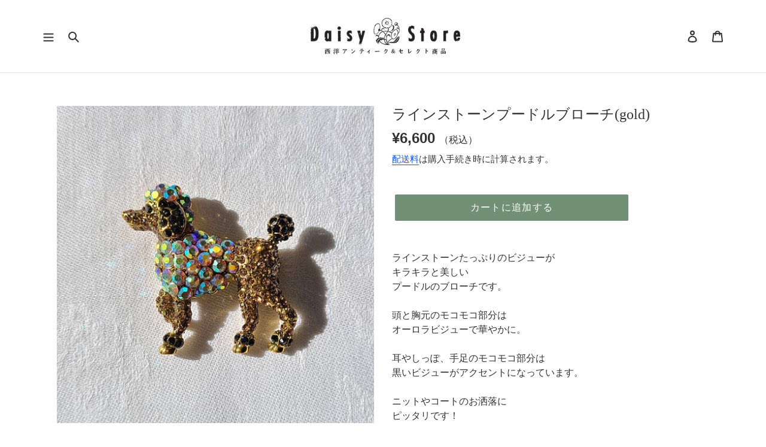

--- FILE ---
content_type: text/html; charset=utf-8
request_url: https://daisystore.jp/products/100000277
body_size: 27845
content:
<!doctype html>
<html class="no-js" lang="ja">
<head>
  <meta charset="utf-8">
  <meta http-equiv="X-UA-Compatible" content="IE=edge,chrome=1">
  <meta name="viewport" content="width=device-width,initial-scale=1">
  <meta name="theme-color" content="#719075">

  <link rel="preconnect" href="https://cdn.shopify.com" crossorigin>
  <link rel="preconnect" href="https://fonts.shopifycdn.com" crossorigin>
  <link rel="preconnect" href="https://monorail-edge.shopifysvc.com">
  
  <!-- Google Tag Manager -->
  <script>(function(w,d,s,l,i){w[l]=w[l]||[];w[l].push({'gtm.start':
  new Date().getTime(),event:'gtm.js'});var f=d.getElementsByTagName(s)[0],
  j=d.createElement(s),dl=l!='dataLayer'?'&l='+l:'';j.async=true;j.src=
  'https://www.googletagmanager.com/gtm.js?id='+i+dl;f.parentNode.insertBefore(j,f);
  })(window,document,'script','dataLayer','GTM-TQ3H5LW');</script>
  <!-- End Google Tag Manager --><link rel="preload" href="//daisystore.jp/cdn/shop/t/5/assets/theme.css?v=136924240057557509741647749431" as="style">
  <link rel="stylesheet" href="//daisystore.jp/cdn/shop/t/5/assets/customs.css?v=99841244134476520321704004274" type="text/css" media="all" >
  <link rel="preload" as="font" href="" type="font/woff2" crossorigin>
  <link rel="preload" as="font" href="" type="font/woff2" crossorigin>
  <link rel="preload" as="font" href="" type="font/woff2" crossorigin>
  <link rel="preload" href="//daisystore.jp/cdn/shop/t/5/assets/theme.js?v=16203573537316399521646582302" as="script">
  <link rel="preload" href="//daisystore.jp/cdn/shop/t/5/assets/lazysizes.js?v=63098554868324070131646582300" as="script"><link rel="canonical" href="https://daisystore.jp/products/100000277"><link rel="shortcut icon" href="//daisystore.jp/cdn/shop/files/favicon_32x32.png?v=1641312130" type="image/png"><title>ラインストーン プードル ブローチ gold 犬 | アンティーク・ヴィンテージ雑貨の通販 Daisy Store
&ndash; デイジーストア</title><meta name="description" content="ラインストーンたっぷりのビジューがキラキラと美しいプードルのブローチです。頭と胸元のモコモコ部分はオーロラビジューで華やかに。耳やしっぽ、手足のモコモコ部分は黒いビジューがアクセントになっています。ニットやコートのお洒落にピッタリです！ Daisy Store(デイジーストア)のオンラインショップと倉敷にある実店舗でお取り扱いしています。"><!-- /snippets/social-meta-tags.liquid -->


<meta property="og:site_name" content="デイジーストア">
<meta property="og:url" content="https://daisystore.jp/products/100000277">
<meta property="og:title" content="ラインストーン プードル ブローチ gold 犬 | アンティーク・ヴィンテージ雑貨の通販 Daisy Store">
<meta property="og:type" content="product">
<meta property="og:description" content="ラインストーンたっぷりのビジューがキラキラと美しいプードルのブローチです。頭と胸元のモコモコ部分はオーロラビジューで華やかに。耳やしっぽ、手足のモコモコ部分は黒いビジューがアクセントになっています。ニットやコートのお洒落にピッタリです！ Daisy Store(デイジーストア)のオンラインショップと倉敷にある実店舗でお取り扱いしています。"><meta property="og:image" content="http://daisystore.jp/cdn/shop/products/20220206_L_1.jpg?v=1645602249">
  <meta property="og:image:secure_url" content="https://daisystore.jp/cdn/shop/products/20220206_L_1.jpg?v=1645602249">
  <meta property="og:image:width" content="800">
  <meta property="og:image:height" content="800">
  <meta property="og:price:amount" content="6,600">
  <meta property="og:price:currency" content="JPY">



<meta name="twitter:card" content="summary_large_image">
<meta name="twitter:title" content="ラインストーン プードル ブローチ gold 犬 | アンティーク・ヴィンテージ雑貨の通販 Daisy Store">
<meta name="twitter:description" content="ラインストーンたっぷりのビジューがキラキラと美しいプードルのブローチです。頭と胸元のモコモコ部分はオーロラビジューで華やかに。耳やしっぽ、手足のモコモコ部分は黒いビジューがアクセントになっています。ニットやコートのお洒落にピッタリです！ Daisy Store(デイジーストア)のオンラインショップと倉敷にある実店舗でお取り扱いしています。">

  
<style data-shopify>
:root {
    --color-text: #333333;
    --color-text-rgb: 51, 51, 51;
    --color-body-text: #333333;
    --color-sale-text: #db471c;
    --color-small-button-text-border: #333333;
    --color-text-field: #ffffff;
    --color-text-field-text: #333333;
    --color-text-field-text-rgb: 51, 51, 51;

    --color-btn-primary: #719075;
    --color-btn-primary-darker: #5a745e;
    --color-btn-primary-text: #ffffff;

    --color-blankstate: rgba(51, 51, 51, 0.35);
    --color-blankstate-border: rgba(51, 51, 51, 0.2);
    --color-blankstate-background: rgba(51, 51, 51, 0.1);

    --color-text-focus:#595959;
    --color-overlay-text-focus:#e6e6e6;
    --color-btn-primary-focus:#5a745e;
    --color-btn-social-focus:#cbcbcb;
    --color-small-button-text-border-focus:#595959;
    --predictive-search-focus:#f2f2f2;

    --color-body: #ffffff;
    --color-bg: #ffffff;
    --color-bg-rgb: 255, 255, 255;
    --color-bg-alt: rgba(51, 51, 51, 0.05);
    --color-bg-currency-selector: rgba(51, 51, 51, 0.2);

    --color-overlay-title-text: #ffffff;
    --color-image-overlay: #3d3d3d;
    --color-image-overlay-rgb: 61, 61, 61;--opacity-image-overlay: 0.4;--hover-overlay-opacity: 0.8;

    --color-border: #e4e4e4;
    --color-border-form: #909090;
    --color-border-form-darker: #767676;

    --svg-select-icon: url(//daisystore.jp/cdn/shop/t/5/assets/ico-select.svg?v=171754465546362656271646582312);
    --slick-img-url: url(//daisystore.jp/cdn/shop/t/5/assets/ajax-loader.gif?v=41356863302472015721646582296);

    --font-weight-body--bold: 700;
    --font-weight-body--bolder: 700;

    --font-stack-header: "New York", Iowan Old Style, Apple Garamond, Baskerville, Times New Roman, Droid Serif, Times, Source Serif Pro, serif, Apple Color Emoji, Segoe UI Emoji, Segoe UI Symbol;
    --font-style-header: normal;
    --font-weight-header: 400;

    --font-stack-body: "system_ui", -apple-system, 'Segoe UI', Roboto, 'Helvetica Neue', 'Noto Sans', 'Liberation Sans', Arial, sans-serif, 'Apple Color Emoji', 'Segoe UI Emoji', 'Segoe UI Symbol', 'Noto Color Emoji';
    --font-style-body: normal;
    --font-weight-body: 400;

    --font-size-header: 26;

    --font-size-base: 16;

    --font-h1-desktop: 35;
    --font-h1-mobile: 32;
    --font-h2-desktop: 20;
    --font-h2-mobile: 18;
    --font-h3-mobile: 20;
    --font-h4-desktop: 17;
    --font-h4-mobile: 15;
    --font-h5-desktop: 15;
    --font-h5-mobile: 13;
    --font-h6-desktop: 14;
    --font-h6-mobile: 12;

    --font-mega-title-large-desktop: 65;

    --font-rich-text-large: 18;
    --font-rich-text-small: 14;

    
--color-video-bg: #f2f2f2;

    
    --global-color-image-loader-primary: rgba(51, 51, 51, 0.06);
    --global-color-image-loader-secondary: rgba(51, 51, 51, 0.12);
  }
</style>


  <style>*,::after,::before{box-sizing:border-box}body{margin:0}body,html{background-color:var(--color-body)}body,button{font-size:calc(var(--font-size-base) * 1px);font-family:var(--font-stack-body);font-style:var(--font-style-body);font-weight:var(--font-weight-body);color:var(--color-text);line-height:1.5}body,button{-webkit-font-smoothing:antialiased;-webkit-text-size-adjust:100%}.border-bottom{border-bottom:1px solid var(--color-border)}.btn--link{background-color:transparent;border:0;margin:0;color:var(--color-text);text-align:left}.text-right{text-align:right}.icon{display:inline-block;width:20px;height:20px;vertical-align:middle;fill:currentColor}.icon__fallback-text,.visually-hidden{position:absolute!important;overflow:hidden;clip:rect(0 0 0 0);height:1px;width:1px;margin:-1px;padding:0;border:0}svg.icon:not(.icon--full-color) circle,svg.icon:not(.icon--full-color) ellipse,svg.icon:not(.icon--full-color) g,svg.icon:not(.icon--full-color) line,svg.icon:not(.icon--full-color) path,svg.icon:not(.icon--full-color) polygon,svg.icon:not(.icon--full-color) polyline,svg.icon:not(.icon--full-color) rect,symbol.icon:not(.icon--full-color) circle,symbol.icon:not(.icon--full-color) ellipse,symbol.icon:not(.icon--full-color) g,symbol.icon:not(.icon--full-color) line,symbol.icon:not(.icon--full-color) path,symbol.icon:not(.icon--full-color) polygon,symbol.icon:not(.icon--full-color) polyline,symbol.icon:not(.icon--full-color) rect{fill:inherit;stroke:inherit}li{list-style:none}.list--inline{padding:0;margin:0}.list--inline>li{display:inline-block;margin-bottom:0;vertical-align:middle}a{color:var(--color-text);text-decoration:none}.h1,.h2,h1,h2{margin:0 0 17.5px;font-family:var(--font-stack-header);font-style:var(--font-style-header);font-weight:var(--font-weight-header);line-height:1.2;overflow-wrap:break-word;word-wrap:break-word}.h1 a,.h2 a,h1 a,h2 a{color:inherit;text-decoration:none;font-weight:inherit}.h1,h1{font-size:calc(((var(--font-h1-desktop))/ (var(--font-size-base))) * 1em);text-transform:none;letter-spacing:0}@media only screen and (max-width:749px){.h1,h1{font-size:calc(((var(--font-h1-mobile))/ (var(--font-size-base))) * 1em)}}.h2,h2{font-size:calc(((var(--font-h2-desktop))/ (var(--font-size-base))) * 1em);text-transform:uppercase;letter-spacing:.1em}@media only screen and (max-width:749px){.h2,h2{font-size:calc(((var(--font-h2-mobile))/ (var(--font-size-base))) * 1em)}}p{color:var(--color-body-text);margin:0 0 19.44444px}@media only screen and (max-width:749px){p{font-size:calc(((var(--font-size-base) - 1)/ (var(--font-size-base))) * 1em)}}p:last-child{margin-bottom:0}@media only screen and (max-width:749px){.small--hide{display:none!important}}.grid{list-style:none;margin:0;padding:0;margin-left:-30px}.grid::after{content:'';display:table;clear:both}@media only screen and (max-width:749px){.grid{margin-left:-22px}}.grid::after{content:'';display:table;clear:both}.grid--no-gutters{margin-left:0}.grid--no-gutters .grid__item{padding-left:0}.grid--table{display:table;table-layout:fixed;width:100%}.grid--table>.grid__item{float:none;display:table-cell;vertical-align:middle}.grid__item{float:left;padding-left:30px;width:100%}@media only screen and (max-width:749px){.grid__item{padding-left:22px}}.grid__item[class*="--push"]{position:relative}@media only screen and (min-width:750px){.medium-up--one-quarter{width:25%}.medium-up--push-one-third{width:33.33%}.medium-up--one-half{width:50%}.medium-up--push-one-third{left:33.33%;position:relative}}.site-header{position:relative;background-color:var(--color-body)}@media only screen and (max-width:749px){.site-header{border-bottom:1px solid var(--color-border)}}@media only screen and (min-width:750px){.site-header{padding:0 55px}.site-header.logo--center{padding-top:30px}}.site-header__logo{margin:15px 0}.logo-align--center .site-header__logo{text-align:center;margin:0 auto}@media only screen and (max-width:749px){.logo-align--center .site-header__logo{text-align:left;margin:15px 0}}@media only screen and (max-width:749px){.site-header__logo{padding-left:22px;text-align:left}.site-header__logo img{margin:0}}.site-header__logo-link{display:inline-block;word-break:break-word}@media only screen and (min-width:750px){.logo-align--center .site-header__logo-link{margin:0 auto}}.site-header__logo-image{display:block}@media only screen and (min-width:750px){.site-header__logo-image{margin:0 auto}}.site-header__logo-image img{width:100%}.site-header__logo-image--centered img{margin:0 auto}.site-header__logo img{display:block}.site-header__icons{position:relative;white-space:nowrap}@media only screen and (max-width:749px){.site-header__icons{width:auto;padding-right:13px}.site-header__icons .btn--link,.site-header__icons .site-header__cart{font-size:calc(((var(--font-size-base))/ (var(--font-size-base))) * 1em)}}.site-header__icons-wrapper{position:relative;display:-webkit-flex;display:-ms-flexbox;display:flex;width:100%;-ms-flex-align:center;-webkit-align-items:center;-moz-align-items:center;-ms-align-items:center;-o-align-items:center;align-items:center;-webkit-justify-content:flex-end;-ms-justify-content:flex-end;justify-content:flex-end}.site-header__account,.site-header__cart,.site-header__search{position:relative}.site-header__search.site-header__icon{display:none}@media only screen and (min-width:1400px){.site-header__search.site-header__icon{display:block}}.site-header__search-toggle{display:block}@media only screen and (min-width:750px){.site-header__account,.site-header__cart{padding:10px 11px}}.site-header__cart-title,.site-header__search-title{position:absolute!important;overflow:hidden;clip:rect(0 0 0 0);height:1px;width:1px;margin:-1px;padding:0;border:0;display:block;vertical-align:middle}.site-header__cart-title{margin-right:3px}.site-header__cart-count{display:flex;align-items:center;justify-content:center;position:absolute;right:.4rem;top:.2rem;font-weight:700;background-color:var(--color-btn-primary);color:var(--color-btn-primary-text);border-radius:50%;min-width:1em;height:1em}.site-header__cart-count span{font-family:HelveticaNeue,"Helvetica Neue",Helvetica,Arial,sans-serif;font-size:calc(11em / 16);line-height:1}@media only screen and (max-width:749px){.site-header__cart-count{top:calc(7em / 16);right:0;border-radius:50%;min-width:calc(19em / 16);height:calc(19em / 16)}}@media only screen and (max-width:749px){.site-header__cart-count span{padding:.25em calc(6em / 16);font-size:12px}}.site-header__menu{display:none}@media only screen and (max-width:749px){.site-header__icon{display:inline-block;vertical-align:middle;padding:10px 11px;margin:0}}@media only screen and (min-width:750px){.site-header__icon .icon-search{margin-right:3px}}.announcement-bar{z-index:10;position:relative;text-align:center;border-bottom:1px solid transparent;padding:2px}.announcement-bar__link{display:block}.announcement-bar__message{display:block;padding:11px 22px;font-size:calc(((16)/ (var(--font-size-base))) * 1em);font-weight:var(--font-weight-header)}@media only screen and (min-width:750px){.announcement-bar__message{padding-left:55px;padding-right:55px}}.site-nav{position:relative;padding:0;text-align:center;margin:25px 0}.site-nav a{padding:3px 10px}.site-nav__link{display:block;white-space:nowrap}.site-nav--centered .site-nav__link{padding-top:0}.site-nav__link .icon-chevron-down{width:calc(8em / 16);height:calc(8em / 16);margin-left:.5rem}.site-nav__label{border-bottom:1px solid transparent}.site-nav__link--active .site-nav__label{border-bottom-color:var(--color-text)}.site-nav__link--button{border:none;background-color:transparent;padding:3px 10px}.site-header__mobile-nav{z-index:11;position:relative;background-color:var(--color-body)}@media only screen and (max-width:749px){.site-header__mobile-nav{display:-webkit-flex;display:-ms-flexbox;display:flex;width:100%;-ms-flex-align:center;-webkit-align-items:center;-moz-align-items:center;-ms-align-items:center;-o-align-items:center;align-items:center}}.mobile-nav--open .icon-close{display:none}.main-content{opacity:0}.main-content .shopify-section{display:none}.main-content .shopify-section:first-child{display:inherit}.critical-hidden{display:none}</style>

  <script>
    window.performance.mark('debut:theme_stylesheet_loaded.start');

    function onLoadStylesheet() {
      performance.mark('debut:theme_stylesheet_loaded.end');
      performance.measure('debut:theme_stylesheet_loaded', 'debut:theme_stylesheet_loaded.start', 'debut:theme_stylesheet_loaded.end');

      var url = "//daisystore.jp/cdn/shop/t/5/assets/theme.css?v=136924240057557509741647749431";
      var link = document.querySelector('link[href="' + url + '"]');
      link.loaded = true;
      link.dispatchEvent(new Event('load'));
    }
  </script>

  <link rel="stylesheet" href="//daisystore.jp/cdn/shop/t/5/assets/theme.css?v=136924240057557509741647749431" type="text/css" media="print" onload="this.media='all';onLoadStylesheet()">

  <style>
    
    
    
    
    
    
  </style>

  <script>const moneyFormat = "¥{{amount_no_decimals}}"
var theme = {
      breakpoints: {
        medium: 750,
        large: 990,
        widescreen: 1400
      },
      strings: {
        addToCart: "カートに追加する",
        soldOut: "売り切れ",
        unavailable: "お取り扱いできません",
        regularPrice: "通常価格",
        salePrice: "販売価格",
        sale: "特別価格",
        fromLowestPrice: "[price]から",
        vendor: "販売元",
        showMore: "さらに表示する",
        showLess: "表示を減らす",
        searchFor: "検索する",
        addressError: "住所を調べる際にエラーが発生しました",
        addressNoResults: "その住所は見つかりませんでした",
        addressQueryLimit: "Google APIの使用量の制限を超えました。\u003ca href=\"https:\/\/developers.google.com\/maps\/premium\/usage-limits\"\u003eプレミアムプラン\u003c\/a\u003eへのアップグレードをご検討ください。",
        authError: "あなたのGoogle Mapsのアカウント認証で問題が発生しました。",
        newWindow: "新しいウィンドウで開く",
        external: "外部のウェブサイトに移動します。",
        newWindowExternal: "外部のウェブサイトを新しいウィンドウで開く",
        removeLabel: "[product] を削除する",
        update: "アップデート",
        quantity: "数量",
        discountedTotal: "ディスカウント合計",
        regularTotal: "通常合計",
        priceColumn: "ディスカウントの詳細については価格列を参照してください。",
        quantityMinimumMessage: "数量は1以上でなければなりません",
        cartError: "お客様のカートをアップデートするときにエラーが発生しました。再度お試しください。",
        removedItemMessage: "カートから \u003cspan class=\"cart__removed-product-details\"\u003e([quantity]) 個の[link]\u003c\/span\u003eが消去されました。",
        unitPrice: "単価",
        unitPriceSeparator: "あたり",
        oneCartCount: "1個のアイテム",
        otherCartCount: "[count]個のアイテム",
        quantityLabel: "数量: [count]",
        products: "商品",
        loading: "読み込んでいます",
        number_of_results: "[result_number]\/[results_count]",
        number_of_results_found: "[results_count]件の結果が見つかりました",
        one_result_found: "1件の結果が見つかりました"
      },
      moneyFormat: moneyFormat,
      moneyFormatWithCurrency: "¥{{amount_no_decimals}} JPY",
      settings: {
        predictiveSearchEnabled: true,
        predictiveSearchShowPrice: false,
        predictiveSearchShowVendor: false
      },
      stylesheet: "//daisystore.jp/cdn/shop/t/5/assets/theme.css?v=136924240057557509741647749431"
    };document.documentElement.className = document.documentElement.className.replace('no-js', 'js');
  </script><script src="//daisystore.jp/cdn/shop/t/5/assets/theme.js?v=16203573537316399521646582302" defer="defer"></script>
  <script src="//daisystore.jp/cdn/shop/t/5/assets/lazysizes.js?v=63098554868324070131646582300" async="async"></script>

  <script type="text/javascript">
    if (window.MSInputMethodContext && document.documentMode) {
      var scripts = document.getElementsByTagName('script')[0];
      var polyfill = document.createElement("script");
      polyfill.defer = true;
      polyfill.src = "//daisystore.jp/cdn/shop/t/5/assets/ie11CustomProperties.min.js?v=146208399201472936201646582299";

      scripts.parentNode.insertBefore(polyfill, scripts);
    }
  </script>

  <script>window.performance && window.performance.mark && window.performance.mark('shopify.content_for_header.start');</script><meta name="google-site-verification" content="asRGrfq0tDAkpWhyFZT9QTRtuE_eXdvpUqdFFfYLvDE">
<meta id="shopify-digital-wallet" name="shopify-digital-wallet" content="/61592338676/digital_wallets/dialog">
<link rel="alternate" type="application/json+oembed" href="https://daisystore.jp/products/100000277.oembed">
<script async="async" src="/checkouts/internal/preloads.js?locale=ja-JP"></script>
<script id="shopify-features" type="application/json">{"accessToken":"c55baa840d6281d3e8db4b88b0b94cd3","betas":["rich-media-storefront-analytics"],"domain":"daisystore.jp","predictiveSearch":false,"shopId":61592338676,"locale":"ja"}</script>
<script>var Shopify = Shopify || {};
Shopify.shop = "kurashikidaisystore.myshopify.com";
Shopify.locale = "ja";
Shopify.currency = {"active":"JPY","rate":"1.0"};
Shopify.country = "JP";
Shopify.theme = {"name":"Debut","id":131300294900,"schema_name":"Debut","schema_version":"17.14.1","theme_store_id":796,"role":"main"};
Shopify.theme.handle = "null";
Shopify.theme.style = {"id":null,"handle":null};
Shopify.cdnHost = "daisystore.jp/cdn";
Shopify.routes = Shopify.routes || {};
Shopify.routes.root = "/";</script>
<script type="module">!function(o){(o.Shopify=o.Shopify||{}).modules=!0}(window);</script>
<script>!function(o){function n(){var o=[];function n(){o.push(Array.prototype.slice.apply(arguments))}return n.q=o,n}var t=o.Shopify=o.Shopify||{};t.loadFeatures=n(),t.autoloadFeatures=n()}(window);</script>
<script id="shop-js-analytics" type="application/json">{"pageType":"product"}</script>
<script defer="defer" async type="module" src="//daisystore.jp/cdn/shopifycloud/shop-js/modules/v2/client.init-shop-cart-sync_0MstufBG.ja.esm.js"></script>
<script defer="defer" async type="module" src="//daisystore.jp/cdn/shopifycloud/shop-js/modules/v2/chunk.common_jll-23Z1.esm.js"></script>
<script defer="defer" async type="module" src="//daisystore.jp/cdn/shopifycloud/shop-js/modules/v2/chunk.modal_HXih6-AF.esm.js"></script>
<script type="module">
  await import("//daisystore.jp/cdn/shopifycloud/shop-js/modules/v2/client.init-shop-cart-sync_0MstufBG.ja.esm.js");
await import("//daisystore.jp/cdn/shopifycloud/shop-js/modules/v2/chunk.common_jll-23Z1.esm.js");
await import("//daisystore.jp/cdn/shopifycloud/shop-js/modules/v2/chunk.modal_HXih6-AF.esm.js");

  window.Shopify.SignInWithShop?.initShopCartSync?.({"fedCMEnabled":true,"windoidEnabled":true});

</script>
<script>(function() {
  var isLoaded = false;
  function asyncLoad() {
    if (isLoaded) return;
    isLoaded = true;
    var urls = ["https:\/\/storage.nfcube.com\/instafeed-c4ac6820e521aa354e7fea35fe942c67.js?shop=kurashikidaisystore.myshopify.com"];
    for (var i = 0; i < urls.length; i++) {
      var s = document.createElement('script');
      s.type = 'text/javascript';
      s.async = true;
      s.src = urls[i];
      var x = document.getElementsByTagName('script')[0];
      x.parentNode.insertBefore(s, x);
    }
  };
  if(window.attachEvent) {
    window.attachEvent('onload', asyncLoad);
  } else {
    window.addEventListener('load', asyncLoad, false);
  }
})();</script>
<script id="__st">var __st={"a":61592338676,"offset":32400,"reqid":"439d441f-76ae-4f3e-835e-8af37393883f-1769120813","pageurl":"daisystore.jp\/products\/100000277","u":"b6dd2142b0e3","p":"product","rtyp":"product","rid":7580817195252};</script>
<script>window.ShopifyPaypalV4VisibilityTracking = true;</script>
<script id="captcha-bootstrap">!function(){'use strict';const t='contact',e='account',n='new_comment',o=[[t,t],['blogs',n],['comments',n],[t,'customer']],c=[[e,'customer_login'],[e,'guest_login'],[e,'recover_customer_password'],[e,'create_customer']],r=t=>t.map((([t,e])=>`form[action*='/${t}']:not([data-nocaptcha='true']) input[name='form_type'][value='${e}']`)).join(','),a=t=>()=>t?[...document.querySelectorAll(t)].map((t=>t.form)):[];function s(){const t=[...o],e=r(t);return a(e)}const i='password',u='form_key',d=['recaptcha-v3-token','g-recaptcha-response','h-captcha-response',i],f=()=>{try{return window.sessionStorage}catch{return}},m='__shopify_v',_=t=>t.elements[u];function p(t,e,n=!1){try{const o=window.sessionStorage,c=JSON.parse(o.getItem(e)),{data:r}=function(t){const{data:e,action:n}=t;return t[m]||n?{data:e,action:n}:{data:t,action:n}}(c);for(const[e,n]of Object.entries(r))t.elements[e]&&(t.elements[e].value=n);n&&o.removeItem(e)}catch(o){console.error('form repopulation failed',{error:o})}}const l='form_type',E='cptcha';function T(t){t.dataset[E]=!0}const w=window,h=w.document,L='Shopify',v='ce_forms',y='captcha';let A=!1;((t,e)=>{const n=(g='f06e6c50-85a8-45c8-87d0-21a2b65856fe',I='https://cdn.shopify.com/shopifycloud/storefront-forms-hcaptcha/ce_storefront_forms_captcha_hcaptcha.v1.5.2.iife.js',D={infoText:'hCaptchaによる保護',privacyText:'プライバシー',termsText:'利用規約'},(t,e,n)=>{const o=w[L][v],c=o.bindForm;if(c)return c(t,g,e,D).then(n);var r;o.q.push([[t,g,e,D],n]),r=I,A||(h.body.append(Object.assign(h.createElement('script'),{id:'captcha-provider',async:!0,src:r})),A=!0)});var g,I,D;w[L]=w[L]||{},w[L][v]=w[L][v]||{},w[L][v].q=[],w[L][y]=w[L][y]||{},w[L][y].protect=function(t,e){n(t,void 0,e),T(t)},Object.freeze(w[L][y]),function(t,e,n,w,h,L){const[v,y,A,g]=function(t,e,n){const i=e?o:[],u=t?c:[],d=[...i,...u],f=r(d),m=r(i),_=r(d.filter((([t,e])=>n.includes(e))));return[a(f),a(m),a(_),s()]}(w,h,L),I=t=>{const e=t.target;return e instanceof HTMLFormElement?e:e&&e.form},D=t=>v().includes(t);t.addEventListener('submit',(t=>{const e=I(t);if(!e)return;const n=D(e)&&!e.dataset.hcaptchaBound&&!e.dataset.recaptchaBound,o=_(e),c=g().includes(e)&&(!o||!o.value);(n||c)&&t.preventDefault(),c&&!n&&(function(t){try{if(!f())return;!function(t){const e=f();if(!e)return;const n=_(t);if(!n)return;const o=n.value;o&&e.removeItem(o)}(t);const e=Array.from(Array(32),(()=>Math.random().toString(36)[2])).join('');!function(t,e){_(t)||t.append(Object.assign(document.createElement('input'),{type:'hidden',name:u})),t.elements[u].value=e}(t,e),function(t,e){const n=f();if(!n)return;const o=[...t.querySelectorAll(`input[type='${i}']`)].map((({name:t})=>t)),c=[...d,...o],r={};for(const[a,s]of new FormData(t).entries())c.includes(a)||(r[a]=s);n.setItem(e,JSON.stringify({[m]:1,action:t.action,data:r}))}(t,e)}catch(e){console.error('failed to persist form',e)}}(e),e.submit())}));const S=(t,e)=>{t&&!t.dataset[E]&&(n(t,e.some((e=>e===t))),T(t))};for(const o of['focusin','change'])t.addEventListener(o,(t=>{const e=I(t);D(e)&&S(e,y())}));const B=e.get('form_key'),M=e.get(l),P=B&&M;t.addEventListener('DOMContentLoaded',(()=>{const t=y();if(P)for(const e of t)e.elements[l].value===M&&p(e,B);[...new Set([...A(),...v().filter((t=>'true'===t.dataset.shopifyCaptcha))])].forEach((e=>S(e,t)))}))}(h,new URLSearchParams(w.location.search),n,t,e,['guest_login'])})(!0,!0)}();</script>
<script integrity="sha256-4kQ18oKyAcykRKYeNunJcIwy7WH5gtpwJnB7kiuLZ1E=" data-source-attribution="shopify.loadfeatures" defer="defer" src="//daisystore.jp/cdn/shopifycloud/storefront/assets/storefront/load_feature-a0a9edcb.js" crossorigin="anonymous"></script>
<script data-source-attribution="shopify.dynamic_checkout.dynamic.init">var Shopify=Shopify||{};Shopify.PaymentButton=Shopify.PaymentButton||{isStorefrontPortableWallets:!0,init:function(){window.Shopify.PaymentButton.init=function(){};var t=document.createElement("script");t.src="https://daisystore.jp/cdn/shopifycloud/portable-wallets/latest/portable-wallets.ja.js",t.type="module",document.head.appendChild(t)}};
</script>
<script data-source-attribution="shopify.dynamic_checkout.buyer_consent">
  function portableWalletsHideBuyerConsent(e){var t=document.getElementById("shopify-buyer-consent"),n=document.getElementById("shopify-subscription-policy-button");t&&n&&(t.classList.add("hidden"),t.setAttribute("aria-hidden","true"),n.removeEventListener("click",e))}function portableWalletsShowBuyerConsent(e){var t=document.getElementById("shopify-buyer-consent"),n=document.getElementById("shopify-subscription-policy-button");t&&n&&(t.classList.remove("hidden"),t.removeAttribute("aria-hidden"),n.addEventListener("click",e))}window.Shopify?.PaymentButton&&(window.Shopify.PaymentButton.hideBuyerConsent=portableWalletsHideBuyerConsent,window.Shopify.PaymentButton.showBuyerConsent=portableWalletsShowBuyerConsent);
</script>
<script data-source-attribution="shopify.dynamic_checkout.cart.bootstrap">document.addEventListener("DOMContentLoaded",(function(){function t(){return document.querySelector("shopify-accelerated-checkout-cart, shopify-accelerated-checkout")}if(t())Shopify.PaymentButton.init();else{new MutationObserver((function(e,n){t()&&(Shopify.PaymentButton.init(),n.disconnect())})).observe(document.body,{childList:!0,subtree:!0})}}));
</script>

<script>window.performance && window.performance.mark && window.performance.mark('shopify.content_for_header.end');</script>
<link href="https://monorail-edge.shopifysvc.com" rel="dns-prefetch">
<script>(function(){if ("sendBeacon" in navigator && "performance" in window) {try {var session_token_from_headers = performance.getEntriesByType('navigation')[0].serverTiming.find(x => x.name == '_s').description;} catch {var session_token_from_headers = undefined;}var session_cookie_matches = document.cookie.match(/_shopify_s=([^;]*)/);var session_token_from_cookie = session_cookie_matches && session_cookie_matches.length === 2 ? session_cookie_matches[1] : "";var session_token = session_token_from_headers || session_token_from_cookie || "";function handle_abandonment_event(e) {var entries = performance.getEntries().filter(function(entry) {return /monorail-edge.shopifysvc.com/.test(entry.name);});if (!window.abandonment_tracked && entries.length === 0) {window.abandonment_tracked = true;var currentMs = Date.now();var navigation_start = performance.timing.navigationStart;var payload = {shop_id: 61592338676,url: window.location.href,navigation_start,duration: currentMs - navigation_start,session_token,page_type: "product"};window.navigator.sendBeacon("https://monorail-edge.shopifysvc.com/v1/produce", JSON.stringify({schema_id: "online_store_buyer_site_abandonment/1.1",payload: payload,metadata: {event_created_at_ms: currentMs,event_sent_at_ms: currentMs}}));}}window.addEventListener('pagehide', handle_abandonment_event);}}());</script>
<script id="web-pixels-manager-setup">(function e(e,d,r,n,o){if(void 0===o&&(o={}),!Boolean(null===(a=null===(i=window.Shopify)||void 0===i?void 0:i.analytics)||void 0===a?void 0:a.replayQueue)){var i,a;window.Shopify=window.Shopify||{};var t=window.Shopify;t.analytics=t.analytics||{};var s=t.analytics;s.replayQueue=[],s.publish=function(e,d,r){return s.replayQueue.push([e,d,r]),!0};try{self.performance.mark("wpm:start")}catch(e){}var l=function(){var e={modern:/Edge?\/(1{2}[4-9]|1[2-9]\d|[2-9]\d{2}|\d{4,})\.\d+(\.\d+|)|Firefox\/(1{2}[4-9]|1[2-9]\d|[2-9]\d{2}|\d{4,})\.\d+(\.\d+|)|Chrom(ium|e)\/(9{2}|\d{3,})\.\d+(\.\d+|)|(Maci|X1{2}).+ Version\/(15\.\d+|(1[6-9]|[2-9]\d|\d{3,})\.\d+)([,.]\d+|)( \(\w+\)|)( Mobile\/\w+|) Safari\/|Chrome.+OPR\/(9{2}|\d{3,})\.\d+\.\d+|(CPU[ +]OS|iPhone[ +]OS|CPU[ +]iPhone|CPU IPhone OS|CPU iPad OS)[ +]+(15[._]\d+|(1[6-9]|[2-9]\d|\d{3,})[._]\d+)([._]\d+|)|Android:?[ /-](13[3-9]|1[4-9]\d|[2-9]\d{2}|\d{4,})(\.\d+|)(\.\d+|)|Android.+Firefox\/(13[5-9]|1[4-9]\d|[2-9]\d{2}|\d{4,})\.\d+(\.\d+|)|Android.+Chrom(ium|e)\/(13[3-9]|1[4-9]\d|[2-9]\d{2}|\d{4,})\.\d+(\.\d+|)|SamsungBrowser\/([2-9]\d|\d{3,})\.\d+/,legacy:/Edge?\/(1[6-9]|[2-9]\d|\d{3,})\.\d+(\.\d+|)|Firefox\/(5[4-9]|[6-9]\d|\d{3,})\.\d+(\.\d+|)|Chrom(ium|e)\/(5[1-9]|[6-9]\d|\d{3,})\.\d+(\.\d+|)([\d.]+$|.*Safari\/(?![\d.]+ Edge\/[\d.]+$))|(Maci|X1{2}).+ Version\/(10\.\d+|(1[1-9]|[2-9]\d|\d{3,})\.\d+)([,.]\d+|)( \(\w+\)|)( Mobile\/\w+|) Safari\/|Chrome.+OPR\/(3[89]|[4-9]\d|\d{3,})\.\d+\.\d+|(CPU[ +]OS|iPhone[ +]OS|CPU[ +]iPhone|CPU IPhone OS|CPU iPad OS)[ +]+(10[._]\d+|(1[1-9]|[2-9]\d|\d{3,})[._]\d+)([._]\d+|)|Android:?[ /-](13[3-9]|1[4-9]\d|[2-9]\d{2}|\d{4,})(\.\d+|)(\.\d+|)|Mobile Safari.+OPR\/([89]\d|\d{3,})\.\d+\.\d+|Android.+Firefox\/(13[5-9]|1[4-9]\d|[2-9]\d{2}|\d{4,})\.\d+(\.\d+|)|Android.+Chrom(ium|e)\/(13[3-9]|1[4-9]\d|[2-9]\d{2}|\d{4,})\.\d+(\.\d+|)|Android.+(UC? ?Browser|UCWEB|U3)[ /]?(15\.([5-9]|\d{2,})|(1[6-9]|[2-9]\d|\d{3,})\.\d+)\.\d+|SamsungBrowser\/(5\.\d+|([6-9]|\d{2,})\.\d+)|Android.+MQ{2}Browser\/(14(\.(9|\d{2,})|)|(1[5-9]|[2-9]\d|\d{3,})(\.\d+|))(\.\d+|)|K[Aa][Ii]OS\/(3\.\d+|([4-9]|\d{2,})\.\d+)(\.\d+|)/},d=e.modern,r=e.legacy,n=navigator.userAgent;return n.match(d)?"modern":n.match(r)?"legacy":"unknown"}(),u="modern"===l?"modern":"legacy",c=(null!=n?n:{modern:"",legacy:""})[u],f=function(e){return[e.baseUrl,"/wpm","/b",e.hashVersion,"modern"===e.buildTarget?"m":"l",".js"].join("")}({baseUrl:d,hashVersion:r,buildTarget:u}),m=function(e){var d=e.version,r=e.bundleTarget,n=e.surface,o=e.pageUrl,i=e.monorailEndpoint;return{emit:function(e){var a=e.status,t=e.errorMsg,s=(new Date).getTime(),l=JSON.stringify({metadata:{event_sent_at_ms:s},events:[{schema_id:"web_pixels_manager_load/3.1",payload:{version:d,bundle_target:r,page_url:o,status:a,surface:n,error_msg:t},metadata:{event_created_at_ms:s}}]});if(!i)return console&&console.warn&&console.warn("[Web Pixels Manager] No Monorail endpoint provided, skipping logging."),!1;try{return self.navigator.sendBeacon.bind(self.navigator)(i,l)}catch(e){}var u=new XMLHttpRequest;try{return u.open("POST",i,!0),u.setRequestHeader("Content-Type","text/plain"),u.send(l),!0}catch(e){return console&&console.warn&&console.warn("[Web Pixels Manager] Got an unhandled error while logging to Monorail."),!1}}}}({version:r,bundleTarget:l,surface:e.surface,pageUrl:self.location.href,monorailEndpoint:e.monorailEndpoint});try{o.browserTarget=l,function(e){var d=e.src,r=e.async,n=void 0===r||r,o=e.onload,i=e.onerror,a=e.sri,t=e.scriptDataAttributes,s=void 0===t?{}:t,l=document.createElement("script"),u=document.querySelector("head"),c=document.querySelector("body");if(l.async=n,l.src=d,a&&(l.integrity=a,l.crossOrigin="anonymous"),s)for(var f in s)if(Object.prototype.hasOwnProperty.call(s,f))try{l.dataset[f]=s[f]}catch(e){}if(o&&l.addEventListener("load",o),i&&l.addEventListener("error",i),u)u.appendChild(l);else{if(!c)throw new Error("Did not find a head or body element to append the script");c.appendChild(l)}}({src:f,async:!0,onload:function(){if(!function(){var e,d;return Boolean(null===(d=null===(e=window.Shopify)||void 0===e?void 0:e.analytics)||void 0===d?void 0:d.initialized)}()){var d=window.webPixelsManager.init(e)||void 0;if(d){var r=window.Shopify.analytics;r.replayQueue.forEach((function(e){var r=e[0],n=e[1],o=e[2];d.publishCustomEvent(r,n,o)})),r.replayQueue=[],r.publish=d.publishCustomEvent,r.visitor=d.visitor,r.initialized=!0}}},onerror:function(){return m.emit({status:"failed",errorMsg:"".concat(f," has failed to load")})},sri:function(e){var d=/^sha384-[A-Za-z0-9+/=]+$/;return"string"==typeof e&&d.test(e)}(c)?c:"",scriptDataAttributes:o}),m.emit({status:"loading"})}catch(e){m.emit({status:"failed",errorMsg:(null==e?void 0:e.message)||"Unknown error"})}}})({shopId: 61592338676,storefrontBaseUrl: "https://daisystore.jp",extensionsBaseUrl: "https://extensions.shopifycdn.com/cdn/shopifycloud/web-pixels-manager",monorailEndpoint: "https://monorail-edge.shopifysvc.com/unstable/produce_batch",surface: "storefront-renderer",enabledBetaFlags: ["2dca8a86"],webPixelsConfigList: [{"id":"500957428","configuration":"{\"config\":\"{\\\"pixel_id\\\":\\\"G-HJFEZLJ90N\\\",\\\"target_country\\\":\\\"JP\\\",\\\"gtag_events\\\":[{\\\"type\\\":\\\"search\\\",\\\"action_label\\\":\\\"G-HJFEZLJ90N\\\"},{\\\"type\\\":\\\"begin_checkout\\\",\\\"action_label\\\":\\\"G-HJFEZLJ90N\\\"},{\\\"type\\\":\\\"view_item\\\",\\\"action_label\\\":[\\\"G-HJFEZLJ90N\\\",\\\"MC-MWC84KRQ00\\\"]},{\\\"type\\\":\\\"purchase\\\",\\\"action_label\\\":[\\\"G-HJFEZLJ90N\\\",\\\"MC-MWC84KRQ00\\\"]},{\\\"type\\\":\\\"page_view\\\",\\\"action_label\\\":[\\\"G-HJFEZLJ90N\\\",\\\"MC-MWC84KRQ00\\\"]},{\\\"type\\\":\\\"add_payment_info\\\",\\\"action_label\\\":\\\"G-HJFEZLJ90N\\\"},{\\\"type\\\":\\\"add_to_cart\\\",\\\"action_label\\\":\\\"G-HJFEZLJ90N\\\"}],\\\"enable_monitoring_mode\\\":false}\"}","eventPayloadVersion":"v1","runtimeContext":"OPEN","scriptVersion":"b2a88bafab3e21179ed38636efcd8a93","type":"APP","apiClientId":1780363,"privacyPurposes":[],"dataSharingAdjustments":{"protectedCustomerApprovalScopes":["read_customer_address","read_customer_email","read_customer_name","read_customer_personal_data","read_customer_phone"]}},{"id":"180912372","configuration":"{\"pixel_id\":\"562430578427706\",\"pixel_type\":\"facebook_pixel\",\"metaapp_system_user_token\":\"-\"}","eventPayloadVersion":"v1","runtimeContext":"OPEN","scriptVersion":"ca16bc87fe92b6042fbaa3acc2fbdaa6","type":"APP","apiClientId":2329312,"privacyPurposes":["ANALYTICS","MARKETING","SALE_OF_DATA"],"dataSharingAdjustments":{"protectedCustomerApprovalScopes":["read_customer_address","read_customer_email","read_customer_name","read_customer_personal_data","read_customer_phone"]}},{"id":"73236724","eventPayloadVersion":"v1","runtimeContext":"LAX","scriptVersion":"1","type":"CUSTOM","privacyPurposes":["ANALYTICS"],"name":"Google Analytics tag (migrated)"},{"id":"shopify-app-pixel","configuration":"{}","eventPayloadVersion":"v1","runtimeContext":"STRICT","scriptVersion":"0450","apiClientId":"shopify-pixel","type":"APP","privacyPurposes":["ANALYTICS","MARKETING"]},{"id":"shopify-custom-pixel","eventPayloadVersion":"v1","runtimeContext":"LAX","scriptVersion":"0450","apiClientId":"shopify-pixel","type":"CUSTOM","privacyPurposes":["ANALYTICS","MARKETING"]}],isMerchantRequest: false,initData: {"shop":{"name":"デイジーストア","paymentSettings":{"currencyCode":"JPY"},"myshopifyDomain":"kurashikidaisystore.myshopify.com","countryCode":"JP","storefrontUrl":"https:\/\/daisystore.jp"},"customer":null,"cart":null,"checkout":null,"productVariants":[{"price":{"amount":6600.0,"currencyCode":"JPY"},"product":{"title":"ラインストーンプードルブローチ(gold)","vendor":"デイジーストア","id":"7580817195252","untranslatedTitle":"ラインストーンプードルブローチ(gold)","url":"\/products\/100000277","type":"Accessories"},"id":"42483296502004","image":{"src":"\/\/daisystore.jp\/cdn\/shop\/products\/20220206_L_1.jpg?v=1645602249"},"sku":null,"title":"Default Title","untranslatedTitle":"Default Title"}],"purchasingCompany":null},},"https://daisystore.jp/cdn","fcfee988w5aeb613cpc8e4bc33m6693e112",{"modern":"","legacy":""},{"shopId":"61592338676","storefrontBaseUrl":"https:\/\/daisystore.jp","extensionBaseUrl":"https:\/\/extensions.shopifycdn.com\/cdn\/shopifycloud\/web-pixels-manager","surface":"storefront-renderer","enabledBetaFlags":"[\"2dca8a86\"]","isMerchantRequest":"false","hashVersion":"fcfee988w5aeb613cpc8e4bc33m6693e112","publish":"custom","events":"[[\"page_viewed\",{}],[\"product_viewed\",{\"productVariant\":{\"price\":{\"amount\":6600.0,\"currencyCode\":\"JPY\"},\"product\":{\"title\":\"ラインストーンプードルブローチ(gold)\",\"vendor\":\"デイジーストア\",\"id\":\"7580817195252\",\"untranslatedTitle\":\"ラインストーンプードルブローチ(gold)\",\"url\":\"\/products\/100000277\",\"type\":\"Accessories\"},\"id\":\"42483296502004\",\"image\":{\"src\":\"\/\/daisystore.jp\/cdn\/shop\/products\/20220206_L_1.jpg?v=1645602249\"},\"sku\":null,\"title\":\"Default Title\",\"untranslatedTitle\":\"Default Title\"}}]]"});</script><script>
  window.ShopifyAnalytics = window.ShopifyAnalytics || {};
  window.ShopifyAnalytics.meta = window.ShopifyAnalytics.meta || {};
  window.ShopifyAnalytics.meta.currency = 'JPY';
  var meta = {"product":{"id":7580817195252,"gid":"gid:\/\/shopify\/Product\/7580817195252","vendor":"デイジーストア","type":"Accessories","handle":"100000277","variants":[{"id":42483296502004,"price":660000,"name":"ラインストーンプードルブローチ(gold)","public_title":null,"sku":null}],"remote":false},"page":{"pageType":"product","resourceType":"product","resourceId":7580817195252,"requestId":"439d441f-76ae-4f3e-835e-8af37393883f-1769120813"}};
  for (var attr in meta) {
    window.ShopifyAnalytics.meta[attr] = meta[attr];
  }
</script>
<script class="analytics">
  (function () {
    var customDocumentWrite = function(content) {
      var jquery = null;

      if (window.jQuery) {
        jquery = window.jQuery;
      } else if (window.Checkout && window.Checkout.$) {
        jquery = window.Checkout.$;
      }

      if (jquery) {
        jquery('body').append(content);
      }
    };

    var hasLoggedConversion = function(token) {
      if (token) {
        return document.cookie.indexOf('loggedConversion=' + token) !== -1;
      }
      return false;
    }

    var setCookieIfConversion = function(token) {
      if (token) {
        var twoMonthsFromNow = new Date(Date.now());
        twoMonthsFromNow.setMonth(twoMonthsFromNow.getMonth() + 2);

        document.cookie = 'loggedConversion=' + token + '; expires=' + twoMonthsFromNow;
      }
    }

    var trekkie = window.ShopifyAnalytics.lib = window.trekkie = window.trekkie || [];
    if (trekkie.integrations) {
      return;
    }
    trekkie.methods = [
      'identify',
      'page',
      'ready',
      'track',
      'trackForm',
      'trackLink'
    ];
    trekkie.factory = function(method) {
      return function() {
        var args = Array.prototype.slice.call(arguments);
        args.unshift(method);
        trekkie.push(args);
        return trekkie;
      };
    };
    for (var i = 0; i < trekkie.methods.length; i++) {
      var key = trekkie.methods[i];
      trekkie[key] = trekkie.factory(key);
    }
    trekkie.load = function(config) {
      trekkie.config = config || {};
      trekkie.config.initialDocumentCookie = document.cookie;
      var first = document.getElementsByTagName('script')[0];
      var script = document.createElement('script');
      script.type = 'text/javascript';
      script.onerror = function(e) {
        var scriptFallback = document.createElement('script');
        scriptFallback.type = 'text/javascript';
        scriptFallback.onerror = function(error) {
                var Monorail = {
      produce: function produce(monorailDomain, schemaId, payload) {
        var currentMs = new Date().getTime();
        var event = {
          schema_id: schemaId,
          payload: payload,
          metadata: {
            event_created_at_ms: currentMs,
            event_sent_at_ms: currentMs
          }
        };
        return Monorail.sendRequest("https://" + monorailDomain + "/v1/produce", JSON.stringify(event));
      },
      sendRequest: function sendRequest(endpointUrl, payload) {
        // Try the sendBeacon API
        if (window && window.navigator && typeof window.navigator.sendBeacon === 'function' && typeof window.Blob === 'function' && !Monorail.isIos12()) {
          var blobData = new window.Blob([payload], {
            type: 'text/plain'
          });

          if (window.navigator.sendBeacon(endpointUrl, blobData)) {
            return true;
          } // sendBeacon was not successful

        } // XHR beacon

        var xhr = new XMLHttpRequest();

        try {
          xhr.open('POST', endpointUrl);
          xhr.setRequestHeader('Content-Type', 'text/plain');
          xhr.send(payload);
        } catch (e) {
          console.log(e);
        }

        return false;
      },
      isIos12: function isIos12() {
        return window.navigator.userAgent.lastIndexOf('iPhone; CPU iPhone OS 12_') !== -1 || window.navigator.userAgent.lastIndexOf('iPad; CPU OS 12_') !== -1;
      }
    };
    Monorail.produce('monorail-edge.shopifysvc.com',
      'trekkie_storefront_load_errors/1.1',
      {shop_id: 61592338676,
      theme_id: 131300294900,
      app_name: "storefront",
      context_url: window.location.href,
      source_url: "//daisystore.jp/cdn/s/trekkie.storefront.8d95595f799fbf7e1d32231b9a28fd43b70c67d3.min.js"});

        };
        scriptFallback.async = true;
        scriptFallback.src = '//daisystore.jp/cdn/s/trekkie.storefront.8d95595f799fbf7e1d32231b9a28fd43b70c67d3.min.js';
        first.parentNode.insertBefore(scriptFallback, first);
      };
      script.async = true;
      script.src = '//daisystore.jp/cdn/s/trekkie.storefront.8d95595f799fbf7e1d32231b9a28fd43b70c67d3.min.js';
      first.parentNode.insertBefore(script, first);
    };
    trekkie.load(
      {"Trekkie":{"appName":"storefront","development":false,"defaultAttributes":{"shopId":61592338676,"isMerchantRequest":null,"themeId":131300294900,"themeCityHash":"16616911556556398146","contentLanguage":"ja","currency":"JPY","eventMetadataId":"8d01a7eb-74f9-46cf-b2b4-a29d5004e78f"},"isServerSideCookieWritingEnabled":true,"monorailRegion":"shop_domain","enabledBetaFlags":["65f19447"]},"Session Attribution":{},"S2S":{"facebookCapiEnabled":true,"source":"trekkie-storefront-renderer","apiClientId":580111}}
    );

    var loaded = false;
    trekkie.ready(function() {
      if (loaded) return;
      loaded = true;

      window.ShopifyAnalytics.lib = window.trekkie;

      var originalDocumentWrite = document.write;
      document.write = customDocumentWrite;
      try { window.ShopifyAnalytics.merchantGoogleAnalytics.call(this); } catch(error) {};
      document.write = originalDocumentWrite;

      window.ShopifyAnalytics.lib.page(null,{"pageType":"product","resourceType":"product","resourceId":7580817195252,"requestId":"439d441f-76ae-4f3e-835e-8af37393883f-1769120813","shopifyEmitted":true});

      var match = window.location.pathname.match(/checkouts\/(.+)\/(thank_you|post_purchase)/)
      var token = match? match[1]: undefined;
      if (!hasLoggedConversion(token)) {
        setCookieIfConversion(token);
        window.ShopifyAnalytics.lib.track("Viewed Product",{"currency":"JPY","variantId":42483296502004,"productId":7580817195252,"productGid":"gid:\/\/shopify\/Product\/7580817195252","name":"ラインストーンプードルブローチ(gold)","price":"6600","sku":null,"brand":"デイジーストア","variant":null,"category":"Accessories","nonInteraction":true,"remote":false},undefined,undefined,{"shopifyEmitted":true});
      window.ShopifyAnalytics.lib.track("monorail:\/\/trekkie_storefront_viewed_product\/1.1",{"currency":"JPY","variantId":42483296502004,"productId":7580817195252,"productGid":"gid:\/\/shopify\/Product\/7580817195252","name":"ラインストーンプードルブローチ(gold)","price":"6600","sku":null,"brand":"デイジーストア","variant":null,"category":"Accessories","nonInteraction":true,"remote":false,"referer":"https:\/\/daisystore.jp\/products\/100000277"});
      }
    });


        var eventsListenerScript = document.createElement('script');
        eventsListenerScript.async = true;
        eventsListenerScript.src = "//daisystore.jp/cdn/shopifycloud/storefront/assets/shop_events_listener-3da45d37.js";
        document.getElementsByTagName('head')[0].appendChild(eventsListenerScript);

})();</script>
  <script>
  if (!window.ga || (window.ga && typeof window.ga !== 'function')) {
    window.ga = function ga() {
      (window.ga.q = window.ga.q || []).push(arguments);
      if (window.Shopify && window.Shopify.analytics && typeof window.Shopify.analytics.publish === 'function') {
        window.Shopify.analytics.publish("ga_stub_called", {}, {sendTo: "google_osp_migration"});
      }
      console.error("Shopify's Google Analytics stub called with:", Array.from(arguments), "\nSee https://help.shopify.com/manual/promoting-marketing/pixels/pixel-migration#google for more information.");
    };
    if (window.Shopify && window.Shopify.analytics && typeof window.Shopify.analytics.publish === 'function') {
      window.Shopify.analytics.publish("ga_stub_initialized", {}, {sendTo: "google_osp_migration"});
    }
  }
</script>
<script
  defer
  src="https://daisystore.jp/cdn/shopifycloud/perf-kit/shopify-perf-kit-3.0.4.min.js"
  data-application="storefront-renderer"
  data-shop-id="61592338676"
  data-render-region="gcp-us-central1"
  data-page-type="product"
  data-theme-instance-id="131300294900"
  data-theme-name="Debut"
  data-theme-version="17.14.1"
  data-monorail-region="shop_domain"
  data-resource-timing-sampling-rate="10"
  data-shs="true"
  data-shs-beacon="true"
  data-shs-export-with-fetch="true"
  data-shs-logs-sample-rate="1"
  data-shs-beacon-endpoint="https://daisystore.jp/api/collect"
></script>
</head>

<body class="template-product">
  <!-- Google Tag Manager (noscript) -->
  <noscript><iframe src="https://www.googletagmanager.com/ns.html?id=GTM-TQ3H5LW"
  height="0" width="0" style="display:none;visibility:hidden"></iframe></noscript>
  <!-- End Google Tag Manager (noscript) -->

  <a class="in-page-link visually-hidden skip-link" href="#MainContent">コンテンツにスキップする</a><style data-shopify>

  .cart-popup {
    box-shadow: 1px 1px 10px 2px rgba(228, 228, 228, 0.5);
  }</style><div class="cart-popup-wrapper cart-popup-wrapper--hidden critical-hidden" role="dialog" aria-modal="true" aria-labelledby="CartPopupHeading" data-cart-popup-wrapper>
  <div class="cart-popup" data-cart-popup tabindex="-1">
    <div class="cart-popup__header">
      <h2 id="CartPopupHeading" class="cart-popup__heading">カートに追加済み</h2>
      <button class="cart-popup__close" aria-label="閉じる" data-cart-popup-close><svg aria-hidden="true" focusable="false" role="presentation" class="icon icon-close" viewBox="0 0 40 40"><path d="M23.868 20.015L39.117 4.78c1.11-1.108 1.11-2.77 0-3.877-1.109-1.108-2.773-1.108-3.882 0L19.986 16.137 4.737.904C3.628-.204 1.965-.204.856.904c-1.11 1.108-1.11 2.77 0 3.877l15.249 15.234L.855 35.248c-1.108 1.108-1.108 2.77 0 3.877.555.554 1.248.831 1.942.831s1.386-.277 1.94-.83l15.25-15.234 15.248 15.233c.555.554 1.248.831 1.941.831s1.387-.277 1.941-.83c1.11-1.109 1.11-2.77 0-3.878L23.868 20.015z" class="layer"/></svg></button>
    </div>
    <div class="cart-popup-item">
      <div class="cart-popup-item__image-wrapper hide" data-cart-popup-image-wrapper data-image-loading-animation></div>
      <div class="cart-popup-item__description">
        <div>
          <h3 class="cart-popup-item__title" data-cart-popup-title></h3>
          <ul class="product-details" aria-label="商品の詳細" data-cart-popup-product-details></ul>
        </div>
        <div class="cart-popup-item__quantity">
          <span class="visually-hidden" data-cart-popup-quantity-label></span>
          <span aria-hidden="true">数量:</span>
          <span aria-hidden="true" data-cart-popup-quantity></span>
        </div>
      </div>
    </div>

    <a href="/cart" class="cart-popup__cta-link btn btn--secondary-accent">
      カートを見る (<span data-cart-popup-cart-quantity></span>)
    </a>

    <div class="cart-popup__dismiss">
      <button class="cart-popup__dismiss-button text-link text-link--accent" data-cart-popup-dismiss>
        買い物を続ける
      </button>
    </div>
  </div>
</div>

<div id="shopify-section-header" class="shopify-section">

<div id="SearchDrawer" class="search-bar drawer drawer--top critical-hidden" role="dialog" aria-modal="true" aria-label="検索する" data-predictive-search-drawer>
  <div class="search-bar__interior">
    <div class="search-form__container" data-search-form-container>
      <form class="search-form search-bar__form" action="/search" method="get" role="search">
        <div class="search-form__input-wrapper">
          <input
            type="text"
            name="q"
            placeholder="検索する"
            role="combobox"
            aria-autocomplete="list"
            aria-owns="predictive-search-results"
            aria-expanded="false"
            aria-label="検索する"
            aria-haspopup="listbox"
            class="search-form__input search-bar__input"
            data-predictive-search-drawer-input
            data-base-url="/search"
          />
          <input type="hidden" name="options[prefix]" value="last" aria-hidden="true" />
          <div class="predictive-search-wrapper predictive-search-wrapper--drawer" data-predictive-search-mount="drawer"></div>
        </div>

        <button class="search-bar__submit search-form__submit"
          type="submit"
          data-search-form-submit>
          <svg aria-hidden="true" focusable="false" role="presentation" class="icon icon-search" viewBox="0 0 37 40"><path d="M35.6 36l-9.8-9.8c4.1-5.4 3.6-13.2-1.3-18.1-5.4-5.4-14.2-5.4-19.7 0-5.4 5.4-5.4 14.2 0 19.7 2.6 2.6 6.1 4.1 9.8 4.1 3 0 5.9-1 8.3-2.8l9.8 9.8c.4.4.9.6 1.4.6s1-.2 1.4-.6c.9-.9.9-2.1.1-2.9zm-20.9-8.2c-2.6 0-5.1-1-7-2.9-3.9-3.9-3.9-10.1 0-14C9.6 9 12.2 8 14.7 8s5.1 1 7 2.9c3.9 3.9 3.9 10.1 0 14-1.9 1.9-4.4 2.9-7 2.9z"/></svg>
          <span class="icon__fallback-text">送信</span>
        </button>
      </form>

      <div class="search-bar__actions">
        <button type="button" class="btn--link search-bar__close js-drawer-close">
          <svg aria-hidden="true" focusable="false" role="presentation" class="icon icon-close" viewBox="0 0 40 40"><path d="M23.868 20.015L39.117 4.78c1.11-1.108 1.11-2.77 0-3.877-1.109-1.108-2.773-1.108-3.882 0L19.986 16.137 4.737.904C3.628-.204 1.965-.204.856.904c-1.11 1.108-1.11 2.77 0 3.877l15.249 15.234L.855 35.248c-1.108 1.108-1.108 2.77 0 3.877.555.554 1.248.831 1.942.831s1.386-.277 1.94-.83l15.25-15.234 15.248 15.233c.555.554 1.248.831 1.941.831s1.387-.277 1.941-.83c1.11-1.109 1.11-2.77 0-3.878L23.868 20.015z" class="layer"/></svg>
          <span class="icon__fallback-text">検索を閉じる</span>
        </button>
      </div>
    </div>
  </div>
</div>


<div data-section-id="header" data-section-type="header-section" data-header-section>
  

  <header class="site-header logo--center" role="banner">
    <div class="grid grid--no-gutters grid--table site-header__mobile-nav">
      
 <!-- -->     
      <div class="grid__item medium-up--one-third <!--medium-up--push-one-third--> text-right site-header__icons site-header__icons--plus">
        <div class="site-header__icons-wrapper site-header__icons-wrapper_start">

          
            <button type="button" class="btn--link site-header__icon site-header__menu js-mobile-nav-toggle mobile-nav--open" aria-controls="MobileNav"  aria-expanded="false" aria-label="メニュー">
              <svg aria-hidden="true" focusable="false" role="presentation" class="icon icon-hamburger" viewBox="0 0 37 40"><path d="M33.5 25h-30c-1.1 0-2-.9-2-2s.9-2 2-2h30c1.1 0 2 .9 2 2s-.9 2-2 2zm0-11.5h-30c-1.1 0-2-.9-2-2s.9-2 2-2h30c1.1 0 2 .9 2 2s-.9 2-2 2zm0 23h-30c-1.1 0-2-.9-2-2s.9-2 2-2h30c1.1 0 2 .9 2 2s-.9 2-2 2z"/></svg>
              <svg aria-hidden="true" focusable="false" role="presentation" class="icon icon-close" viewBox="0 0 40 40"><path d="M23.868 20.015L39.117 4.78c1.11-1.108 1.11-2.77 0-3.877-1.109-1.108-2.773-1.108-3.882 0L19.986 16.137 4.737.904C3.628-.204 1.965-.204.856.904c-1.11 1.108-1.11 2.77 0 3.877l15.249 15.234L.855 35.248c-1.108 1.108-1.108 2.77 0 3.877.555.554 1.248.831 1.942.831s1.386-.277 1.94-.83l15.25-15.234 15.248 15.233c.555.554 1.248.831 1.941.831s1.387-.277 1.941-.83c1.11-1.109 1.11-2.77 0-3.878L23.868 20.015z" class="layer"/></svg>
            </button>
          
          
          <button type="button" class="btn--link site-header__icon site-header__search-toggle js-drawer-open-top" data-predictive-search-open-drawer>
            <svg aria-hidden="true" focusable="false" role="presentation" class="icon icon-search" viewBox="0 0 37 40"><path d="M35.6 36l-9.8-9.8c4.1-5.4 3.6-13.2-1.3-18.1-5.4-5.4-14.2-5.4-19.7 0-5.4 5.4-5.4 14.2 0 19.7 2.6 2.6 6.1 4.1 9.8 4.1 3 0 5.9-1 8.3-2.8l9.8 9.8c.4.4.9.6 1.4.6s1-.2 1.4-.6c.9-.9.9-2.1.1-2.9zm-20.9-8.2c-2.6 0-5.1-1-7-2.9-3.9-3.9-3.9-10.1 0-14C9.6 9 12.2 8 14.7 8s5.1 1 7 2.9c3.9 3.9 3.9 10.1 0 14-1.9 1.9-4.4 2.9-7 2.9z"/></svg>
            <span class="icon__fallback-text">検索</span>
          </button>

        </div>

      </div>
<!-- -->
      <div class="grid__item medium-up--one-third <!--medium-up--push-one-third--> logo-align--center">
        
        
          <div class="h2 site-header__logo">
        
          
<a href="/" class="site-header__logo-image site-header__logo-image--centered" data-image-loading-animation>
              
              <img class="lazyload js"
                   src="//daisystore.jp/cdn/shop/files/logo_300x300.png?v=1641311788"
                   data-src="//daisystore.jp/cdn/shop/files/logo_{width}x.png?v=1641311788"
                   data-widths="[180, 360, 540, 720, 900, 1080, 1296, 1512, 1728, 2048]"
                   data-aspectratio="4.078947368421052"
                   data-sizes="auto"
                   alt="Daisy Store デイジーストア"
                   style="max-width: 250px">
              <noscript>
                
                <img src="//daisystore.jp/cdn/shop/files/logo_250x.png?v=1641311788"
                     srcset="//daisystore.jp/cdn/shop/files/logo_250x.png?v=1641311788 1x, //daisystore.jp/cdn/shop/files/logo_250x@2x.png?v=1641311788 2x"
                     alt="Daisy Store デイジーストア"
                     style="max-width: 250px;">
              </noscript>
            </a>
          
        
          </div>
        
      </div>

      

      <div class="grid__item medium-up--one-third <!--medium-up--push-one-third--> text-right site-header__icons site-header__icons--plus">
        <div class="site-header__icons-wrapper site-header__icons-wrapper_end">

          
            
              <a href="/account/login" class="site-header__icon site-header__account">
                <svg aria-hidden="true" focusable="false" role="presentation" class="icon icon-login" viewBox="0 0 28.33 37.68"><path d="M14.17 14.9a7.45 7.45 0 1 0-7.5-7.45 7.46 7.46 0 0 0 7.5 7.45zm0-10.91a3.45 3.45 0 1 1-3.5 3.46A3.46 3.46 0 0 1 14.17 4zM14.17 16.47A14.18 14.18 0 0 0 0 30.68c0 1.41.66 4 5.11 5.66a27.17 27.17 0 0 0 9.06 1.34c6.54 0 14.17-1.84 14.17-7a14.18 14.18 0 0 0-14.17-14.21zm0 17.21c-6.3 0-10.17-1.77-10.17-3a10.17 10.17 0 1 1 20.33 0c.01 1.23-3.86 3-10.16 3z"/></svg>
                <span class="icon__fallback-text">ログイン</span>
              </a>
            
          

          <a href="/cart" class="site-header__icon site-header__cart">
            <svg aria-hidden="true" focusable="false" role="presentation" class="icon icon-cart" viewBox="0 0 37 40"><path d="M36.5 34.8L33.3 8h-5.9C26.7 3.9 23 .8 18.5.8S10.3 3.9 9.6 8H3.7L.5 34.8c-.2 1.5.4 2.4.9 3 .5.5 1.4 1.2 3.1 1.2h28c1.3 0 2.4-.4 3.1-1.3.7-.7 1-1.8.9-2.9zm-18-30c2.2 0 4.1 1.4 4.7 3.2h-9.5c.7-1.9 2.6-3.2 4.8-3.2zM4.5 35l2.8-23h2.2v3c0 1.1.9 2 2 2s2-.9 2-2v-3h10v3c0 1.1.9 2 2 2s2-.9 2-2v-3h2.2l2.8 23h-28z"/></svg>
            <span class="icon__fallback-text">カート</span>
            <div id="CartCount" class="site-header__cart-count hide critical-hidden" data-cart-count-bubble>
              <span data-cart-count>0</span>
              <span class="icon__fallback-text medium-up--hide">個</span>
            </div>
          </a>

      </div>
    </div>

    <nav class="mobile-nav-wrapper medium-up--hide critical-hidden" role="navigation">
      <ul id="MobileNav" class="mobile-nav">
        
<li class="mobile-nav__item border-bottom">
            
              <a href="/"
                class="mobile-nav__link"
                
              >
                <span class="mobile-nav__label">HOME</span>
              </a>
            
          </li>
        
<li class="mobile-nav__item border-bottom">
            
              
              <button type="button" class="btn--link js-toggle-submenu mobile-nav__link" data-target="カテゴリー-2" data-level="1" aria-expanded="false">
                <span class="mobile-nav__label">カテゴリー</span>
                <div class="mobile-nav__icon">
                  <svg aria-hidden="true" focusable="false" role="presentation" class="icon icon-chevron-right" viewBox="0 0 14 14"><path d="M3.871.604c.44-.439 1.152-.439 1.591 0l5.515 5.515s-.049-.049.003.004l.082.08c.439.44.44 1.153 0 1.592l-5.6 5.6a1.125 1.125 0 0 1-1.59-1.59L8.675 7 3.87 2.195a1.125 1.125 0 0 1 0-1.59z" fill="#fff"/></svg>
                </div>
              </button>
              <ul class="mobile-nav__dropdown" data-parent="カテゴリー-2" data-level="2">
                <li class="visually-hidden" tabindex="-1" data-menu-title="2">カテゴリー メニュー</li>
                <li class="mobile-nav__item border-bottom">
                  <div class="mobile-nav__table">
                    <div class="mobile-nav__table-cell mobile-nav__return">
                      <button class="btn--link js-toggle-submenu mobile-nav__return-btn" type="button" aria-expanded="true" aria-label="カテゴリー">
                        <svg aria-hidden="true" focusable="false" role="presentation" class="icon icon-chevron-left" viewBox="0 0 14 14"><path d="M10.129.604a1.125 1.125 0 0 0-1.591 0L3.023 6.12s.049-.049-.003.004l-.082.08c-.439.44-.44 1.153 0 1.592l5.6 5.6a1.125 1.125 0 0 0 1.59-1.59L5.325 7l4.805-4.805c.44-.439.44-1.151 0-1.59z" fill="#fff"/></svg>
                      </button>
                    </div>
                    <span class="mobile-nav__sublist-link mobile-nav__sublist-header mobile-nav__sublist-header--main-nav-parent">
                      <span class="mobile-nav__label">カテゴリー</span>
                    </span>
                  </div>
                </li>

                
                  <li class="mobile-nav__item border-bottom">
                    
                      <a href="/collections/kitchenware"
                        class="mobile-nav__sublist-link"
                        
                      >
                        <span class="mobile-nav__label">Kitchenware</span>
                      </a>
                    
                  </li>
                
                  <li class="mobile-nav__item border-bottom">
                    
                      <a href="/collections/interiorgoods"
                        class="mobile-nav__sublist-link"
                        
                      >
                        <span class="mobile-nav__label">Interior goods</span>
                      </a>
                    
                  </li>
                
                  <li class="mobile-nav__item border-bottom">
                    
                      <a href="/collections/doll"
                        class="mobile-nav__sublist-link"
                        
                      >
                        <span class="mobile-nav__label">Teddybear Doll Figurine</span>
                      </a>
                    
                  </li>
                
                  <li class="mobile-nav__item border-bottom">
                    
                      
                      <button type="button" class="btn--link js-toggle-submenu mobile-nav__link mobile-nav__sublist-link" data-target="handicraft-suppiles-2-4" aria-expanded="false">
                        <span class="mobile-nav__label">Handicraft suppiles</span>
                        <div class="mobile-nav__icon">
                          <svg aria-hidden="true" focusable="false" role="presentation" class="icon icon-chevron-right" viewBox="0 0 14 14"><path d="M3.871.604c.44-.439 1.152-.439 1.591 0l5.515 5.515s-.049-.049.003.004l.082.08c.439.44.44 1.153 0 1.592l-5.6 5.6a1.125 1.125 0 0 1-1.59-1.59L8.675 7 3.87 2.195a1.125 1.125 0 0 1 0-1.59z" fill="#fff"/></svg>
                        </div>
                      </button>
                      <ul class="mobile-nav__dropdown" data-parent="handicraft-suppiles-2-4" data-level="3">
                        <li class="visually-hidden" tabindex="-1" data-menu-title="3">Handicraft suppiles メニュー</li>
                        <li class="mobile-nav__item border-bottom">
                          <div class="mobile-nav__table">
                            <div class="mobile-nav__table-cell mobile-nav__return">
                              <button type="button" class="btn--link js-toggle-submenu mobile-nav__return-btn" data-target="カテゴリー-2" aria-expanded="true" aria-label="Handicraft suppiles">
                                <svg aria-hidden="true" focusable="false" role="presentation" class="icon icon-chevron-left" viewBox="0 0 14 14"><path d="M10.129.604a1.125 1.125 0 0 0-1.591 0L3.023 6.12s.049-.049-.003.004l-.082.08c-.439.44-.44 1.153 0 1.592l5.6 5.6a1.125 1.125 0 0 0 1.59-1.59L5.325 7l4.805-4.805c.44-.439.44-1.151 0-1.59z" fill="#fff"/></svg>
                              </button>
                            </div>
                            <a href="/collections/handicraftsuppiles"
                              class="mobile-nav__sublist-link mobile-nav__sublist-header"
                              
                            >
                              <span class="mobile-nav__label">Handicraft suppiles</span>
                            </a>
                          </div>
                        </li>
                        
                          <li class="mobile-nav__item border-bottom">
                            <a href="/collections/handicraftsuppiles/%E5%B8%83%EF%BC%86%E3%83%9C%E3%82%BF%E3%83%B3"
                              class="mobile-nav__sublist-link"
                              
                            >
                              <span class="mobile-nav__label">布＆ボタン</span>
                            </a>
                          </li>
                        
                          <li class="mobile-nav__item">
                            <a href="/collections/handicraftsuppiles/%E6%89%8B%E8%8A%B8%E7%94%A8%E5%93%81"
                              class="mobile-nav__sublist-link"
                              
                            >
                              <span class="mobile-nav__label">手芸用品</span>
                            </a>
                          </li>
                        
                      </ul>
                    
                  </li>
                
                  <li class="mobile-nav__item border-bottom">
                    
                      
                      <button type="button" class="btn--link js-toggle-submenu mobile-nav__link mobile-nav__sublist-link" data-target="small-furniture-2-5" aria-expanded="false">
                        <span class="mobile-nav__label">Small furniture</span>
                        <div class="mobile-nav__icon">
                          <svg aria-hidden="true" focusable="false" role="presentation" class="icon icon-chevron-right" viewBox="0 0 14 14"><path d="M3.871.604c.44-.439 1.152-.439 1.591 0l5.515 5.515s-.049-.049.003.004l.082.08c.439.44.44 1.153 0 1.592l-5.6 5.6a1.125 1.125 0 0 1-1.59-1.59L8.675 7 3.87 2.195a1.125 1.125 0 0 1 0-1.59z" fill="#fff"/></svg>
                        </div>
                      </button>
                      <ul class="mobile-nav__dropdown" data-parent="small-furniture-2-5" data-level="3">
                        <li class="visually-hidden" tabindex="-1" data-menu-title="3">Small furniture メニュー</li>
                        <li class="mobile-nav__item border-bottom">
                          <div class="mobile-nav__table">
                            <div class="mobile-nav__table-cell mobile-nav__return">
                              <button type="button" class="btn--link js-toggle-submenu mobile-nav__return-btn" data-target="カテゴリー-2" aria-expanded="true" aria-label="Small furniture">
                                <svg aria-hidden="true" focusable="false" role="presentation" class="icon icon-chevron-left" viewBox="0 0 14 14"><path d="M10.129.604a1.125 1.125 0 0 0-1.591 0L3.023 6.12s.049-.049-.003.004l-.082.08c-.439.44-.44 1.153 0 1.592l5.6 5.6a1.125 1.125 0 0 0 1.59-1.59L5.325 7l4.805-4.805c.44-.439.44-1.151 0-1.59z" fill="#fff"/></svg>
                              </button>
                            </div>
                            <a href="/collections/smallfurniture"
                              class="mobile-nav__sublist-link mobile-nav__sublist-header"
                              
                            >
                              <span class="mobile-nav__label">Small furniture</span>
                            </a>
                          </div>
                        </li>
                        
                          <li class="mobile-nav__item border-bottom">
                            <a href="/collections/smallfurniture/%E5%AE%B6%E5%85%B7"
                              class="mobile-nav__sublist-link"
                              
                            >
                              <span class="mobile-nav__label">家具</span>
                            </a>
                          </li>
                        
                          <li class="mobile-nav__item border-bottom">
                            <a href="/collections/smallfurniture/%E7%85%A7%E6%98%8E"
                              class="mobile-nav__sublist-link"
                              
                            >
                              <span class="mobile-nav__label">照明</span>
                            </a>
                          </li>
                        
                          <li class="mobile-nav__item">
                            <a href="/collections/smallfurniture/%E3%82%AC%E3%83%BC%E3%83%87%E3%83%8B%E3%83%B3%E3%82%B0"
                              class="mobile-nav__sublist-link"
                              
                            >
                              <span class="mobile-nav__label">ガーデニング</span>
                            </a>
                          </li>
                        
                      </ul>
                    
                  </li>
                
                  <li class="mobile-nav__item border-bottom">
                    
                      
                      <button type="button" class="btn--link js-toggle-submenu mobile-nav__link mobile-nav__sublist-link" data-target="accessories-2-6" aria-expanded="false">
                        <span class="mobile-nav__label">Accessories</span>
                        <div class="mobile-nav__icon">
                          <svg aria-hidden="true" focusable="false" role="presentation" class="icon icon-chevron-right" viewBox="0 0 14 14"><path d="M3.871.604c.44-.439 1.152-.439 1.591 0l5.515 5.515s-.049-.049.003.004l.082.08c.439.44.44 1.153 0 1.592l-5.6 5.6a1.125 1.125 0 0 1-1.59-1.59L8.675 7 3.87 2.195a1.125 1.125 0 0 1 0-1.59z" fill="#fff"/></svg>
                        </div>
                      </button>
                      <ul class="mobile-nav__dropdown" data-parent="accessories-2-6" data-level="3">
                        <li class="visually-hidden" tabindex="-1" data-menu-title="3">Accessories メニュー</li>
                        <li class="mobile-nav__item border-bottom">
                          <div class="mobile-nav__table">
                            <div class="mobile-nav__table-cell mobile-nav__return">
                              <button type="button" class="btn--link js-toggle-submenu mobile-nav__return-btn" data-target="カテゴリー-2" aria-expanded="true" aria-label="Accessories">
                                <svg aria-hidden="true" focusable="false" role="presentation" class="icon icon-chevron-left" viewBox="0 0 14 14"><path d="M10.129.604a1.125 1.125 0 0 0-1.591 0L3.023 6.12s.049-.049-.003.004l-.082.08c-.439.44-.44 1.153 0 1.592l5.6 5.6a1.125 1.125 0 0 0 1.59-1.59L5.325 7l4.805-4.805c.44-.439.44-1.151 0-1.59z" fill="#fff"/></svg>
                              </button>
                            </div>
                            <a href="/collections/accessories"
                              class="mobile-nav__sublist-link mobile-nav__sublist-header"
                              
                            >
                              <span class="mobile-nav__label">Accessories</span>
                            </a>
                          </div>
                        </li>
                        
                          <li class="mobile-nav__item border-bottom">
                            <a href="/collections/accessories/%E3%82%A2%E3%82%AF%E3%82%BB%E3%82%B5%E3%83%AA%E3%83%BC"
                              class="mobile-nav__sublist-link"
                              
                            >
                              <span class="mobile-nav__label">アクセサリー</span>
                            </a>
                          </li>
                        
                          <li class="mobile-nav__item border-bottom">
                            <a href="/collections/accessories/%E3%83%90%E3%83%83%E3%82%B0%E3%83%BB%E3%83%9D%E3%83%BC%E3%83%81"
                              class="mobile-nav__sublist-link"
                              
                            >
                              <span class="mobile-nav__label">バッグ・ポーチ</span>
                            </a>
                          </li>
                        
                          <li class="mobile-nav__item border-bottom">
                            <a href="/collections/accessories/%E6%B4%8B%E6%9C%8D"
                              class="mobile-nav__sublist-link"
                              
                            >
                              <span class="mobile-nav__label">洋服</span>
                            </a>
                          </li>
                        
                          <li class="mobile-nav__item">
                            <a href="/collections/accessories/%E3%83%9E%E3%82%B9%E3%82%AF"
                              class="mobile-nav__sublist-link"
                              
                            >
                              <span class="mobile-nav__label">マスク</span>
                            </a>
                          </li>
                        
                      </ul>
                    
                  </li>
                
                  <li class="mobile-nav__item border-bottom">
                    
                      
                      <button type="button" class="btn--link js-toggle-submenu mobile-nav__link mobile-nav__sublist-link" data-target="vintage-paper-2-7" aria-expanded="false">
                        <span class="mobile-nav__label">Vintage paper</span>
                        <div class="mobile-nav__icon">
                          <svg aria-hidden="true" focusable="false" role="presentation" class="icon icon-chevron-right" viewBox="0 0 14 14"><path d="M3.871.604c.44-.439 1.152-.439 1.591 0l5.515 5.515s-.049-.049.003.004l.082.08c.439.44.44 1.153 0 1.592l-5.6 5.6a1.125 1.125 0 0 1-1.59-1.59L8.675 7 3.87 2.195a1.125 1.125 0 0 1 0-1.59z" fill="#fff"/></svg>
                        </div>
                      </button>
                      <ul class="mobile-nav__dropdown" data-parent="vintage-paper-2-7" data-level="3">
                        <li class="visually-hidden" tabindex="-1" data-menu-title="3">Vintage paper メニュー</li>
                        <li class="mobile-nav__item border-bottom">
                          <div class="mobile-nav__table">
                            <div class="mobile-nav__table-cell mobile-nav__return">
                              <button type="button" class="btn--link js-toggle-submenu mobile-nav__return-btn" data-target="カテゴリー-2" aria-expanded="true" aria-label="Vintage paper">
                                <svg aria-hidden="true" focusable="false" role="presentation" class="icon icon-chevron-left" viewBox="0 0 14 14"><path d="M10.129.604a1.125 1.125 0 0 0-1.591 0L3.023 6.12s.049-.049-.003.004l-.082.08c-.439.44-.44 1.153 0 1.592l5.6 5.6a1.125 1.125 0 0 0 1.59-1.59L5.325 7l4.805-4.805c.44-.439.44-1.151 0-1.59z" fill="#fff"/></svg>
                              </button>
                            </div>
                            <a href="/collections/vintagepaper"
                              class="mobile-nav__sublist-link mobile-nav__sublist-header"
                              
                            >
                              <span class="mobile-nav__label">Vintage paper</span>
                            </a>
                          </div>
                        </li>
                        
                          <li class="mobile-nav__item border-bottom">
                            <a href="/collections/vintagepaper/%E3%83%9D%E3%82%B9%E3%83%88%E3%82%AB%E3%83%BC%E3%83%89"
                              class="mobile-nav__sublist-link"
                              
                            >
                              <span class="mobile-nav__label">ポストカード</span>
                            </a>
                          </li>
                        
                          <li class="mobile-nav__item">
                            <a href="/collections/vintagepaper/%E3%81%9D%E3%81%AE%E4%BB%96%E3%83%B4%E3%82%A3%E3%83%B3%E3%83%86%E3%83%BC%E3%82%B8%E3%83%9A%E3%83%BC%E3%83%91%E3%83%BC"
                              class="mobile-nav__sublist-link"
                              
                            >
                              <span class="mobile-nav__label">その他ヴィンテージペーパー</span>
                            </a>
                          </li>
                        
                      </ul>
                    
                  </li>
                
                  <li class="mobile-nav__item border-bottom">
                    
                      
                      <button type="button" class="btn--link js-toggle-submenu mobile-nav__link mobile-nav__sublist-link" data-target="crafters-work-original-work-2-8" aria-expanded="false">
                        <span class="mobile-nav__label">Crafters work &amp; Original work</span>
                        <div class="mobile-nav__icon">
                          <svg aria-hidden="true" focusable="false" role="presentation" class="icon icon-chevron-right" viewBox="0 0 14 14"><path d="M3.871.604c.44-.439 1.152-.439 1.591 0l5.515 5.515s-.049-.049.003.004l.082.08c.439.44.44 1.153 0 1.592l-5.6 5.6a1.125 1.125 0 0 1-1.59-1.59L8.675 7 3.87 2.195a1.125 1.125 0 0 1 0-1.59z" fill="#fff"/></svg>
                        </div>
                      </button>
                      <ul class="mobile-nav__dropdown" data-parent="crafters-work-original-work-2-8" data-level="3">
                        <li class="visually-hidden" tabindex="-1" data-menu-title="3">Crafters work & Original work メニュー</li>
                        <li class="mobile-nav__item border-bottom">
                          <div class="mobile-nav__table">
                            <div class="mobile-nav__table-cell mobile-nav__return">
                              <button type="button" class="btn--link js-toggle-submenu mobile-nav__return-btn" data-target="カテゴリー-2" aria-expanded="true" aria-label="Crafters work & Original work">
                                <svg aria-hidden="true" focusable="false" role="presentation" class="icon icon-chevron-left" viewBox="0 0 14 14"><path d="M10.129.604a1.125 1.125 0 0 0-1.591 0L3.023 6.12s.049-.049-.003.004l-.082.08c-.439.44-.44 1.153 0 1.592l5.6 5.6a1.125 1.125 0 0 0 1.59-1.59L5.325 7l4.805-4.805c.44-.439.44-1.151 0-1.59z" fill="#fff"/></svg>
                              </button>
                            </div>
                            <a href="/collections/crafterswork"
                              class="mobile-nav__sublist-link mobile-nav__sublist-header"
                              
                            >
                              <span class="mobile-nav__label">Crafters work &amp; Original work</span>
                            </a>
                          </div>
                        </li>
                        
                          <li class="mobile-nav__item border-bottom">
                            <a href="/collections/crafterswork/%E4%BD%9C%E5%AE%B6%E4%BD%9C%E5%93%81"
                              class="mobile-nav__sublist-link"
                              
                            >
                              <span class="mobile-nav__label">作家作品</span>
                            </a>
                          </li>
                        
                          <li class="mobile-nav__item">
                            <a href="/collections/crafterswork/DaisyStore%E3%82%AA%E3%83%AA%E3%82%B8%E3%83%8A%E3%83%AB"
                              class="mobile-nav__sublist-link"
                              
                            >
                              <span class="mobile-nav__label">DaisyStoreオリジナル</span>
                            </a>
                          </li>
                        
                      </ul>
                    
                  </li>
                
                  <li class="mobile-nav__item">
                    
                      <a href="/collections/outlet"
                        class="mobile-nav__sublist-link"
                        
                      >
                        <span class="mobile-nav__label">Outlet</span>
                      </a>
                    
                  </li>
                
              </ul>
            
          </li>
        
<li class="mobile-nav__item border-bottom">
            
              <a href="/blogs/column"
                class="mobile-nav__link"
                
              >
                <span class="mobile-nav__label">コラム＆イベント</span>
              </a>
            
          </li>
        
<li class="mobile-nav__item">
            
              <a href="/pages/contact"
                class="mobile-nav__link"
                
              >
                <span class="mobile-nav__label">お問い合わせ</span>
              </a>
            
          </li>
        
      </ul>
    </nav>
  </header>

  
  <nav class="small--hide border-bottom" id="AccessibleNav" role="navigation">
    
<ul class="site-nav list--inline site-nav--centered" id="SiteNav">
  



    
      <li >
        <a href="/"
          class="site-nav__link site-nav__link--main"
          
        >
          <span class="site-nav__label">HOME</span>
        </a>
      </li>
    
  



    
      <li class="site-nav--has-dropdown site-nav--has-centered-dropdown" data-has-dropdowns>
        <button class="site-nav__link site-nav__link--main site-nav__link--button" type="button" aria-expanded="false" aria-controls="SiteNavLabel-カテゴリー">
          <span class="site-nav__label">カテゴリー</span><svg aria-hidden="true" focusable="false" role="presentation" class="icon icon-chevron-down" viewBox="0 0 9 9"><path d="M8.542 2.558a.625.625 0 0 1 0 .884l-3.6 3.6a.626.626 0 0 1-.884 0l-3.6-3.6a.625.625 0 1 1 .884-.884L4.5 5.716l3.158-3.158a.625.625 0 0 1 .884 0z" fill="#fff"/></svg>
        </button>

        <div class="site-nav__dropdown site-nav__dropdown--centered critical-hidden" id="SiteNavLabel-カテゴリー">
          
            <div class="site-nav__childlist">
              <ul class="site-nav__childlist-grid">
                
                  
                    <li class="site-nav__childlist-item">
                      <a href="/collections/kitchenware"
                        class="site-nav__link site-nav__child-link site-nav__child-link--parent"
                        
                      >
                        <span class="site-nav__label">Kitchenware</span>
                      </a>

                      

                    </li>
                  
                    <li class="site-nav__childlist-item">
                      <a href="/collections/interiorgoods"
                        class="site-nav__link site-nav__child-link site-nav__child-link--parent"
                        
                      >
                        <span class="site-nav__label">Interior goods</span>
                      </a>

                      

                    </li>
                  
                    <li class="site-nav__childlist-item">
                      <a href="/collections/doll"
                        class="site-nav__link site-nav__child-link site-nav__child-link--parent"
                        
                      >
                        <span class="site-nav__label">Teddybear Doll Figurine</span>
                      </a>

                      

                    </li>
                  
                    <li class="site-nav__childlist-item">
                      <a href="/collections/handicraftsuppiles"
                        class="site-nav__link site-nav__child-link site-nav__child-link--parent"
                        
                      >
                        <span class="site-nav__label">Handicraft suppiles</span>
                      </a>

                      
                        <ul>
                        
                          <li>
                            <a href="/collections/handicraftsuppiles/%E5%B8%83%EF%BC%86%E3%83%9C%E3%82%BF%E3%83%B3"
                            class="site-nav__link site-nav__child-link"
                            
                          >
                              <span class="site-nav__label">布＆ボタン</span>
                            </a>
                          </li>
                        
                          <li>
                            <a href="/collections/handicraftsuppiles/%E6%89%8B%E8%8A%B8%E7%94%A8%E5%93%81"
                            class="site-nav__link site-nav__child-link"
                            
                          >
                              <span class="site-nav__label">手芸用品</span>
                            </a>
                          </li>
                        
                        </ul>
                      

                    </li>
                  
                    <li class="site-nav__childlist-item">
                      <a href="/collections/smallfurniture"
                        class="site-nav__link site-nav__child-link site-nav__child-link--parent"
                        
                      >
                        <span class="site-nav__label">Small furniture</span>
                      </a>

                      
                        <ul>
                        
                          <li>
                            <a href="/collections/smallfurniture/%E5%AE%B6%E5%85%B7"
                            class="site-nav__link site-nav__child-link"
                            
                          >
                              <span class="site-nav__label">家具</span>
                            </a>
                          </li>
                        
                          <li>
                            <a href="/collections/smallfurniture/%E7%85%A7%E6%98%8E"
                            class="site-nav__link site-nav__child-link"
                            
                          >
                              <span class="site-nav__label">照明</span>
                            </a>
                          </li>
                        
                          <li>
                            <a href="/collections/smallfurniture/%E3%82%AC%E3%83%BC%E3%83%87%E3%83%8B%E3%83%B3%E3%82%B0"
                            class="site-nav__link site-nav__child-link"
                            
                          >
                              <span class="site-nav__label">ガーデニング</span>
                            </a>
                          </li>
                        
                        </ul>
                      

                    </li>
                  
                    <li class="site-nav__childlist-item">
                      <a href="/collections/accessories"
                        class="site-nav__link site-nav__child-link site-nav__child-link--parent"
                        
                      >
                        <span class="site-nav__label">Accessories</span>
                      </a>

                      
                        <ul>
                        
                          <li>
                            <a href="/collections/accessories/%E3%82%A2%E3%82%AF%E3%82%BB%E3%82%B5%E3%83%AA%E3%83%BC"
                            class="site-nav__link site-nav__child-link"
                            
                          >
                              <span class="site-nav__label">アクセサリー</span>
                            </a>
                          </li>
                        
                          <li>
                            <a href="/collections/accessories/%E3%83%90%E3%83%83%E3%82%B0%E3%83%BB%E3%83%9D%E3%83%BC%E3%83%81"
                            class="site-nav__link site-nav__child-link"
                            
                          >
                              <span class="site-nav__label">バッグ・ポーチ</span>
                            </a>
                          </li>
                        
                          <li>
                            <a href="/collections/accessories/%E6%B4%8B%E6%9C%8D"
                            class="site-nav__link site-nav__child-link"
                            
                          >
                              <span class="site-nav__label">洋服</span>
                            </a>
                          </li>
                        
                          <li>
                            <a href="/collections/accessories/%E3%83%9E%E3%82%B9%E3%82%AF"
                            class="site-nav__link site-nav__child-link"
                            
                          >
                              <span class="site-nav__label">マスク</span>
                            </a>
                          </li>
                        
                        </ul>
                      

                    </li>
                  
                    <li class="site-nav__childlist-item">
                      <a href="/collections/vintagepaper"
                        class="site-nav__link site-nav__child-link site-nav__child-link--parent"
                        
                      >
                        <span class="site-nav__label">Vintage paper</span>
                      </a>

                      
                        <ul>
                        
                          <li>
                            <a href="/collections/vintagepaper/%E3%83%9D%E3%82%B9%E3%83%88%E3%82%AB%E3%83%BC%E3%83%89"
                            class="site-nav__link site-nav__child-link"
                            
                          >
                              <span class="site-nav__label">ポストカード</span>
                            </a>
                          </li>
                        
                          <li>
                            <a href="/collections/vintagepaper/%E3%81%9D%E3%81%AE%E4%BB%96%E3%83%B4%E3%82%A3%E3%83%B3%E3%83%86%E3%83%BC%E3%82%B8%E3%83%9A%E3%83%BC%E3%83%91%E3%83%BC"
                            class="site-nav__link site-nav__child-link"
                            
                          >
                              <span class="site-nav__label">その他ヴィンテージペーパー</span>
                            </a>
                          </li>
                        
                        </ul>
                      

                    </li>
                  
                    <li class="site-nav__childlist-item">
                      <a href="/collections/crafterswork"
                        class="site-nav__link site-nav__child-link site-nav__child-link--parent"
                        
                      >
                        <span class="site-nav__label">Crafters work &amp; Original work</span>
                      </a>

                      
                        <ul>
                        
                          <li>
                            <a href="/collections/crafterswork/%E4%BD%9C%E5%AE%B6%E4%BD%9C%E5%93%81"
                            class="site-nav__link site-nav__child-link"
                            
                          >
                              <span class="site-nav__label">作家作品</span>
                            </a>
                          </li>
                        
                          <li>
                            <a href="/collections/crafterswork/DaisyStore%E3%82%AA%E3%83%AA%E3%82%B8%E3%83%8A%E3%83%AB"
                            class="site-nav__link site-nav__child-link"
                            
                          >
                              <span class="site-nav__label">DaisyStoreオリジナル</span>
                            </a>
                          </li>
                        
                        </ul>
                      

                    </li>
                  
                    <li class="site-nav__childlist-item">
                      <a href="/collections/outlet"
                        class="site-nav__link site-nav__child-link site-nav__child-link--parent"
                        
                      >
                        <span class="site-nav__label">Outlet</span>
                      </a>

                      

                    </li>
                  
                
              </ul>
            </div>

          
        </div>
      </li>
    
  



    
      <li >
        <a href="/blogs/column"
          class="site-nav__link site-nav__link--main"
          
        >
          <span class="site-nav__label">コラム＆イベント</span>
        </a>
      </li>
    
  



    
      <li >
        <a href="/pages/contact"
          class="site-nav__link site-nav__link--main"
          
        >
          <span class="site-nav__label">お問い合わせ</span>
        </a>
      </li>
    
  
</ul>

  </nav>
  
</div>



<script type="application/ld+json">
{
  "@context": "http://schema.org",
  "@type": "Organization",
  "name": "デイジーストア",
  
    
    "logo": "https:\/\/daisystore.jp\/cdn\/shop\/files\/logo_310x.png?v=1641311788",
  
  "sameAs": [
    "",
    "https:\/\/www.facebook.com\/daisystorekozue",
    "",
    "https:\/\/www.instagram.com\/kurashiki_daisystore\/",
    "",
    "",
    "",
    ""
  ],
  "url": "https:\/\/daisystore.jp"
}
</script>




</div>

  <div class="page-container drawer-page-content" id="PageContainer">

    <main class="main-content js-focus-hidden" id="MainContent" role="main" tabindex="-1">
      

<div id="shopify-section-product-template" class="shopify-section"><div class="product-template__container page-width"
  id="ProductSection-product-template"
  data-section-id="product-template"
  data-section-type="product"
  data-enable-history-state="true"
  data-ajax-enabled="true"
>
  

  
  <div class="grid product-single">
    <div class="grid__item product-single__media-group medium-up--one-half" data-product-single-media-group>






<div id="FeaturedMedia-product-template-29247872434420-wrapper"
    class="product-single__media-wrapper js"
    
    
    
    data-product-single-media-wrapper
    data-media-id="product-template-29247872434420"
    tabindex="-1">
  
      
<style>#FeaturedMedia-product-template-29247872434420 {
    max-width: 530.0px;
    max-height: 530px;
  }

  #FeaturedMedia-product-template-29247872434420-wrapper {
    max-width: 530.0px;
  }
</style>

      <div
        id="ImageZoom-product-template-29247872434420"
        style="padding-top:100.0%;"
        class="product-single__media product-single__media--has-thumbnails js-zoom-enabled"
         data-image-zoom-wrapper data-zoom="//daisystore.jp/cdn/shop/products/20220206_L_1_1024x1024@2x.jpg?v=1645602249"
        data-image-loading-animation>
        <img id="FeaturedMedia-product-template-29247872434420"
          class="feature-row__image product-featured-media lazyload"
          data-src="//daisystore.jp/cdn/shop/products/20220206_L_1_{width}x.jpg?v=1645602249"
          data-widths="[180, 360, 540, 720, 900, 1080, 1296, 1512, 1728, 2048]"
          data-aspectratio="1.0"
          data-sizes="auto"
           data-image-zoom 
          alt="ラインストーンプードルブローチ(gold)"
           onload="window.performance.mark('debut:product:image_visible');">
      </div>
    
</div>








<div id="FeaturedMedia-product-template-29247872467188-wrapper"
    class="product-single__media-wrapper js hide"
    
    
    
    data-product-single-media-wrapper
    data-media-id="product-template-29247872467188"
    tabindex="-1">
  
      
<style>#FeaturedMedia-product-template-29247872467188 {
    max-width: 530.0px;
    max-height: 530px;
  }

  #FeaturedMedia-product-template-29247872467188-wrapper {
    max-width: 530.0px;
  }
</style>

      <div
        id="ImageZoom-product-template-29247872467188"
        style="padding-top:100.0%;"
        class="product-single__media product-single__media--has-thumbnails js-zoom-enabled"
         data-image-zoom-wrapper data-zoom="//daisystore.jp/cdn/shop/products/20220206_L_2_1024x1024@2x.jpg?v=1645602249"
        data-image-loading-animation>
        <img id="FeaturedMedia-product-template-29247872467188"
          class="feature-row__image product-featured-media lazyload lazypreload"
          data-src="//daisystore.jp/cdn/shop/products/20220206_L_2_{width}x.jpg?v=1645602249"
          data-widths="[180, 360, 540, 720, 900, 1080, 1296, 1512, 1728, 2048]"
          data-aspectratio="1.0"
          data-sizes="auto"
           data-image-zoom 
          alt="ラインストーンプードルブローチ(gold)"
          >
      </div>
    
</div>








<div id="FeaturedMedia-product-template-29247872499956-wrapper"
    class="product-single__media-wrapper js hide"
    
    
    
    data-product-single-media-wrapper
    data-media-id="product-template-29247872499956"
    tabindex="-1">
  
      
<style>#FeaturedMedia-product-template-29247872499956 {
    max-width: 530.0px;
    max-height: 530px;
  }

  #FeaturedMedia-product-template-29247872499956-wrapper {
    max-width: 530.0px;
  }
</style>

      <div
        id="ImageZoom-product-template-29247872499956"
        style="padding-top:100.0%;"
        class="product-single__media product-single__media--has-thumbnails js-zoom-enabled"
         data-image-zoom-wrapper data-zoom="//daisystore.jp/cdn/shop/products/20220206_L_3_1024x1024@2x.jpg?v=1645602248"
        data-image-loading-animation>
        <img id="FeaturedMedia-product-template-29247872499956"
          class="feature-row__image product-featured-media lazyload lazypreload"
          data-src="//daisystore.jp/cdn/shop/products/20220206_L_3_{width}x.jpg?v=1645602248"
          data-widths="[180, 360, 540, 720, 900, 1080, 1296, 1512, 1728, 2048]"
          data-aspectratio="1.0"
          data-sizes="auto"
           data-image-zoom 
          alt="ラインストーンプードルブローチ(gold)"
          >
      </div>
    
</div>








<div id="FeaturedMedia-product-template-29247872532724-wrapper"
    class="product-single__media-wrapper js hide"
    
    
    
    data-product-single-media-wrapper
    data-media-id="product-template-29247872532724"
    tabindex="-1">
  
      
<style>#FeaturedMedia-product-template-29247872532724 {
    max-width: 530.0px;
    max-height: 530px;
  }

  #FeaturedMedia-product-template-29247872532724-wrapper {
    max-width: 530.0px;
  }
</style>

      <div
        id="ImageZoom-product-template-29247872532724"
        style="padding-top:100.0%;"
        class="product-single__media product-single__media--has-thumbnails js-zoom-enabled"
         data-image-zoom-wrapper data-zoom="//daisystore.jp/cdn/shop/products/20220206_L_4_1024x1024@2x.jpg?v=1645602249"
        data-image-loading-animation>
        <img id="FeaturedMedia-product-template-29247872532724"
          class="feature-row__image product-featured-media lazyload lazypreload"
          data-src="//daisystore.jp/cdn/shop/products/20220206_L_4_{width}x.jpg?v=1645602249"
          data-widths="[180, 360, 540, 720, 900, 1080, 1296, 1512, 1728, 2048]"
          data-aspectratio="1.0"
          data-sizes="auto"
           data-image-zoom 
          alt="ラインストーンプードルブローチ(gold)"
          >
      </div>
    
</div>

<noscript>
        
        <img src="//daisystore.jp/cdn/shop/products/20220206_L_1_530x@2x.jpg?v=1645602249" alt="ラインストーンプードルブローチ(gold)" id="FeaturedMedia-product-template" class="product-featured-media" style="max-width: 530px;">
      </noscript>

      

        

        <div data-thumbnail-slider>
          <div class="thumbnails-wrapper" data-slider>
            

            <ul class="product-single__thumbnails product-single__thumbnails-product-template" data-slider-container>
              

              
                <li class="product-single__thumbnails-item product-single__thumbnails-item--medium  js">
                  <a href="//daisystore.jp/cdn/shop/products/20220206_L_1_1024x1024@2x.jpg?v=1645602249"
                    class="text-link product-single__thumbnail product-single__thumbnail--product-template"
                    data-thumbnail-id="product-template-29247872434420"
                    
                    data-zoom="//daisystore.jp/cdn/shop/products/20220206_L_1_1024x1024@2x.jpg?v=1645602249"><img class="product-single__thumbnail-image" src="//daisystore.jp/cdn/shop/products/20220206_L_1_110x110@2x.jpg?v=1645602249" alt="画像をギャラリービューアに読み込む, ラインストーンプードルブローチ(gold)
"></a>
                </li>
              
                <li class="product-single__thumbnails-item product-single__thumbnails-item--medium  js">
                  <a href="//daisystore.jp/cdn/shop/products/20220206_L_2_1024x1024@2x.jpg?v=1645602249"
                    class="text-link product-single__thumbnail product-single__thumbnail--product-template"
                    data-thumbnail-id="product-template-29247872467188"
                    
                    data-zoom="//daisystore.jp/cdn/shop/products/20220206_L_2_1024x1024@2x.jpg?v=1645602249"><img class="product-single__thumbnail-image" src="//daisystore.jp/cdn/shop/products/20220206_L_2_110x110@2x.jpg?v=1645602249" alt="画像をギャラリービューアに読み込む, ラインストーンプードルブローチ(gold)
"></a>
                </li>
              
                <li class="product-single__thumbnails-item product-single__thumbnails-item--medium  js">
                  <a href="//daisystore.jp/cdn/shop/products/20220206_L_3_1024x1024@2x.jpg?v=1645602248"
                    class="text-link product-single__thumbnail product-single__thumbnail--product-template"
                    data-thumbnail-id="product-template-29247872499956"
                    
                    data-zoom="//daisystore.jp/cdn/shop/products/20220206_L_3_1024x1024@2x.jpg?v=1645602248"><img class="product-single__thumbnail-image" src="//daisystore.jp/cdn/shop/products/20220206_L_3_110x110@2x.jpg?v=1645602248" alt="画像をギャラリービューアに読み込む, ラインストーンプードルブローチ(gold)
"></a>
                </li>
              
                <li class="product-single__thumbnails-item product-single__thumbnails-item--medium  js">
                  <a href="//daisystore.jp/cdn/shop/products/20220206_L_4_1024x1024@2x.jpg?v=1645602249"
                    class="text-link product-single__thumbnail product-single__thumbnail--product-template"
                    data-thumbnail-id="product-template-29247872532724"
                    
                    data-zoom="//daisystore.jp/cdn/shop/products/20220206_L_4_1024x1024@2x.jpg?v=1645602249"><img class="product-single__thumbnail-image" src="//daisystore.jp/cdn/shop/products/20220206_L_4_110x110@2x.jpg?v=1645602249" alt="画像をギャラリービューアに読み込む, ラインストーンプードルブローチ(gold)
"></a>
                </li>
              

              
            </ul>
            
          </div>
        </div>
      
    </div>

    <div class="grid__item medium-up--one-half">
      <div class="product-single__meta">

        <h1 class="product-single__title">ラインストーンプードルブローチ(gold)</h1>
        <script>window.performance.mark('debut:product:title_visible');</script>

          <div class="product__price">
            
<dl class="price
  
  
  "
  data-price
>

  
<div class="price__pricing-group">
    <div class="price__regular">
      <dt>
        <span class="visually-hidden visually-hidden--inline">通常価格</span>
      </dt>
      <dd>
        
        <span class="price-item price-item--regular" data-regular-price>
          ¥6,600&nbsp;<span class="include-tax">（税込）</span></span>
        
      </dd>
    </div>
    <div class="price__sale">
      <dt>
        <span class="visually-hidden visually-hidden--inline">販売価格</span>
      </dt>
      <dd>
        <span class="price-item price-item--sale" data-sale-price>
          ¥6,600&nbsp;<span class="include-tax">（税込）</span></span>
      </dd>
      <dt>
        <span class="visually-hidden visually-hidden--inline">通常価格</span>
      </dt>
      <dd>
        <s class="price-item price-item--regular" data-regular-price>
          
            
          
        </s>
      </dd>
    </div>
    <div class="price__badges">
      <span class="price__badge price__badge--sale" aria-hidden="true">
        <span>特別価格</span>
      </span>
      <span class="price__badge price__badge--sold-out">
        <span>売り切れ</span>
      </span>
    </div>
  </div>
  <div class="price__unit">
    <dt>
      <span class="visually-hidden visually-hidden--inline">単価</span>
    </dt>
    <dd class="price-unit-price"><span data-unit-price></span><span aria-hidden="true">/</span><span class="visually-hidden">あたり&nbsp;</span><span data-unit-price-base-unit></span></dd>
  </div>
</dl>

          </div><div class="product__policies rte" data-product-policies><a href="/policies/shipping-policy">配送料</a>は購入手続き時に計算されます。
</div>

          <form method="post" action="/cart/add" id="product_form_7580817195252" accept-charset="UTF-8" class="product-form product-form-product-template
" enctype="multipart/form-data" novalidate="novalidate" data-product-form=""><input type="hidden" name="form_type" value="product" /><input type="hidden" name="utf8" value="✓" />
            

            

            <select name="id" id="ProductSelect-product-template" class="product-form__variants no-js">
              
                <option value="42483296502004" selected="selected">
                  Default Title 
                </option>
              
            </select>

            

            <div class="product-form__error-message-wrapper product-form__error-message-wrapper--hidden"
              data-error-message-wrapper
              role="alert"
            >
              <span class="visually-hidden">エラー </span>
              <svg aria-hidden="true" focusable="false" role="presentation" class="icon icon-error" viewBox="0 0 14 14"><g fill="none" fill-rule="evenodd"><path d="M7 0a7 7 0 0 1 7 7 7 7 0 1 1-7-7z"/><path class="icon-error__symbol" d="M6.328 8.396l-.252-5.4h1.836l-.24 5.4H6.328zM6.04 10.16c0-.528.432-.972.96-.972s.972.444.972.972c0 .516-.444.96-.972.96a.97.97 0 0 1-.96-.96z"/></g></svg>
              <span class="product-form__error-message" data-error-message>数量は1以上でなければなりません</span>
            </div>

            <div class="product-form__controls-group product-form__controls-group--submit">
              <div class="product-form__item product-form__item--submit product-form__item--no-variants"
              >
                <button type="submit" name="add"
                  
                  aria-label="カートに追加する"
                  class="btn product-form__cart-submit"
                  aria-haspopup="dialog"
                  data-add-to-cart>
                  <span data-add-to-cart-text>
                    
                      カートに追加する
                    
                  </span>
                  <span class="hide" data-loader>
                    <svg aria-hidden="true" focusable="false" role="presentation" class="icon icon-spinner" viewBox="0 0 20 20"><path d="M7.229 1.173a9.25 9.25 0 1 0 11.655 11.412 1.25 1.25 0 1 0-2.4-.698 6.75 6.75 0 1 1-8.506-8.329 1.25 1.25 0 1 0-.75-2.385z" fill="#919EAB"/></svg>
                  </span>
                </button>
                
              </div>
            </div>
          <input type="hidden" name="product-id" value="7580817195252" /><input type="hidden" name="section-id" value="product-template" /></form>
        </div><p class="visually-hidden" data-product-status
          aria-live="polite"
          role="status"
        ></p><p class="visually-hidden" data-loader-status
          aria-live="assertive"
          role="alert"
          aria-hidden="true"
        >カートに商品を追加する</p>

        <div
          class="product-single__store-availability-container"
          data-store-availability-container
          data-product-title="ラインストーンプードルブローチ(gold)"
          data-has-only-default-variant="true"
          data-base-url="https://daisystore.jp/"
        >
        </div>

        <div class="product-single__description rte">
          <p>ラインストーンたっぷりのビジューが<br> キラキラと美しい<br> プードルのブローチです。<br> <br> 頭と胸元のモコモコ部分は<br> オーロラビジューで華やかに。<br> <br> 耳やしっぽ、手足のモコモコ部分は<br> 黒いビジューがアクセントになっています。<br> <br> ニットやコートのお洒落に<br> ピッタリです！<br></p>
<h2>商品詳細</h2>
<table>
<tbody>
<tr>
<th>サ イ ズ</th>
<td>縦5cm×横5.2cm×厚さ1.4cm</td>
</tr>
<tr>
<th>生 産 国</th>
<td>不明</td>
</tr>
<tr>
<th>素  材</th>
<td>メタル、ラインストーン</td>
</tr>
<tr>
<th>配送方法</th>
<td>レターパックライト(￥430/郵便受け配達·補償無し)</td>
</tr>
<tr>
<td colspan="2">※以下の配送方法も可能です。<br>変更をご希望の場合は、備考欄にご入力ください。<br>
<ul>
<li>宅配便60サイズ  <a href="/policies/shipping-policy">配送料はこちら</a>
</li>
<li>レターパックプラス(￥600/対面配達·補償無し)</li>
</ul>
</td>
</tr>
</tbody>
</table>
        </div>

<ul class="product-tags">

  <li>
  
  <a href="/collections/all/アクセサリー" title="">アクセサリー</a>
  </li>

  <li>
  
  <a href="/collections/all/ブローチ" title="">ブローチ</a>
  </li>

  <li>
  
  <a href="/collections/all/犬" title="">犬</a>
  </li>

</ul>      
      
        
          <!-- /snippets/social-sharing.liquid -->
<ul class="social-sharing">

  
    <li>
      <a target="_blank" href="//www.facebook.com/sharer.php?u=https://daisystore.jp/products/100000277" class="btn btn--small btn--share share-facebook">
        <svg aria-hidden="true" focusable="false" role="presentation" class="icon icon-facebook" viewBox="0 0 20 20"><path fill="#444" d="M18.05.811q.439 0 .744.305t.305.744v16.637q0 .439-.305.744t-.744.305h-4.732v-7.221h2.415l.342-2.854h-2.757v-1.83q0-.659.293-1t1.073-.342h1.488V3.762q-.976-.098-2.171-.098-1.634 0-2.635.964t-1 2.72V9.47H7.951v2.854h2.415v7.221H1.413q-.439 0-.744-.305t-.305-.744V1.859q0-.439.305-.744T1.413.81H18.05z"/></svg>
        <span class="share-title" aria-hidden="true">シェア</span>
        <span class="visually-hidden">Facebookでシェアする</span>
      </a>
    </li>
  

  
    <li>
      <a target="_blank" href="//twitter.com/share?text=%E3%83%A9%E3%82%A4%E3%83%B3%E3%82%B9%E3%83%88%E3%83%BC%E3%83%B3%E3%83%97%E3%83%BC%E3%83%89%E3%83%AB%E3%83%96%E3%83%AD%E3%83%BC%E3%83%81(gold)&amp;url=https://daisystore.jp/products/100000277" class="btn btn--small btn--share share-twitter">
        <svg aria-hidden="true" focusable="false" role="presentation" class="icon icon-twitter" viewBox="0 0 20 20"><path fill="#444" d="M19.551 4.208q-.815 1.202-1.956 2.038 0 .082.02.255t.02.255q0 1.589-.469 3.179t-1.426 3.036-2.272 2.567-3.158 1.793-3.963.672q-3.301 0-6.031-1.773.571.041.937.041 2.751 0 4.911-1.671-1.284-.02-2.292-.784T2.456 11.85q.346.082.754.082.55 0 1.039-.163-1.365-.285-2.262-1.365T1.09 7.918v-.041q.774.408 1.773.448-.795-.53-1.263-1.396t-.469-1.864q0-1.019.509-1.997 1.487 1.854 3.596 2.924T9.81 7.184q-.143-.509-.143-.897 0-1.63 1.161-2.781t2.832-1.151q.815 0 1.569.326t1.284.917q1.345-.265 2.506-.958-.428 1.386-1.732 2.18 1.243-.163 2.262-.611z"/></svg>
        <span class="share-title" aria-hidden="true">ツイート</span>
        <span class="visually-hidden">Twitterに投稿する</span>
      </a>
    </li>
  

  
    <li>
      <a target="_blank" href="//pinterest.com/pin/create/button/?url=https://daisystore.jp/products/100000277&amp;media=//daisystore.jp/cdn/shop/products/20220206_L_1_1024x1024.jpg?v=1645602249&amp;description=%E3%83%A9%E3%82%A4%E3%83%B3%E3%82%B9%E3%83%88%E3%83%BC%E3%83%B3%E3%83%97%E3%83%BC%E3%83%89%E3%83%AB%E3%83%96%E3%83%AD%E3%83%BC%E3%83%81(gold)" class="btn btn--small btn--share share-pinterest">
        <svg aria-hidden="true" focusable="false" role="presentation" class="icon icon-pinterest" viewBox="0 0 20 20"><path fill="#444" d="M9.958.811q1.903 0 3.635.744t2.988 2 2 2.988.744 3.635q0 2.537-1.256 4.696t-3.415 3.415-4.696 1.256q-1.39 0-2.659-.366.707-1.147.951-2.025l.659-2.561q.244.463.903.817t1.39.354q1.464 0 2.622-.842t1.793-2.305.634-3.293q0-2.171-1.671-3.769t-4.257-1.598q-1.586 0-2.903.537T5.298 5.897 4.066 7.775t-.427 2.037q0 1.268.476 2.22t1.427 1.342q.171.073.293.012t.171-.232q.171-.61.195-.756.098-.268-.122-.512-.634-.707-.634-1.83 0-1.854 1.281-3.183t3.354-1.329q1.83 0 2.854 1t1.025 2.61q0 1.342-.366 2.476t-1.049 1.817-1.561.683q-.732 0-1.195-.537t-.293-1.269q.098-.342.256-.878t.268-.915.207-.817.098-.732q0-.61-.317-1t-.927-.39q-.756 0-1.269.695t-.512 1.744q0 .39.061.756t.134.537l.073.171q-1 4.342-1.22 5.098-.195.927-.146 2.171-2.513-1.122-4.062-3.44T.59 10.177q0-3.879 2.744-6.623T9.957.81z"/></svg>
        <span class="share-title" aria-hidden="true">ピンする</span>
        <span class="visually-hidden">Pinterestでピンする</span>
      </a>
    </li>
  

</ul>

        
    </div>
  </div>  
</div>


  <script type="application/json" id="ProductJson-product-template">
    {"id":7580817195252,"title":"ラインストーンプードルブローチ(gold)","handle":"100000277","description":"\u003cp\u003eラインストーンたっぷりのビジューが\u003cbr\u003e キラキラと美しい\u003cbr\u003e プードルのブローチです。\u003cbr\u003e \u003cbr\u003e 頭と胸元のモコモコ部分は\u003cbr\u003e オーロラビジューで華やかに。\u003cbr\u003e \u003cbr\u003e 耳やしっぽ、手足のモコモコ部分は\u003cbr\u003e 黒いビジューがアクセントになっています。\u003cbr\u003e \u003cbr\u003e ニットやコートのお洒落に\u003cbr\u003e ピッタリです！\u003cbr\u003e\u003c\/p\u003e\n\u003ch2\u003e商品詳細\u003c\/h2\u003e\n\u003ctable\u003e\n\u003ctbody\u003e\n\u003ctr\u003e\n\u003cth\u003eサ イ ズ\u003c\/th\u003e\n\u003ctd\u003e縦5cm×横5.2cm×厚さ1.4cm\u003c\/td\u003e\n\u003c\/tr\u003e\n\u003ctr\u003e\n\u003cth\u003e生 産 国\u003c\/th\u003e\n\u003ctd\u003e不明\u003c\/td\u003e\n\u003c\/tr\u003e\n\u003ctr\u003e\n\u003cth\u003e素  材\u003c\/th\u003e\n\u003ctd\u003eメタル、ラインストーン\u003c\/td\u003e\n\u003c\/tr\u003e\n\u003ctr\u003e\n\u003cth\u003e配送方法\u003c\/th\u003e\n\u003ctd\u003eレターパックライト(￥430\/郵便受け配達·補償無し)\u003c\/td\u003e\n\u003c\/tr\u003e\n\u003ctr\u003e\n\u003ctd colspan=\"2\"\u003e※以下の配送方法も可能です。\u003cbr\u003e変更をご希望の場合は、備考欄にご入力ください。\u003cbr\u003e\n\u003cul\u003e\n\u003cli\u003e宅配便60サイズ  \u003ca href=\"\/policies\/shipping-policy\"\u003e配送料はこちら\u003c\/a\u003e\n\u003c\/li\u003e\n\u003cli\u003eレターパックプラス(￥600\/対面配達·補償無し)\u003c\/li\u003e\n\u003c\/ul\u003e\n\u003c\/td\u003e\n\u003c\/tr\u003e\n\u003c\/tbody\u003e\n\u003c\/table\u003e","published_at":"2022-02-23T16:43:23+09:00","created_at":"2022-02-23T16:43:23+09:00","vendor":"デイジーストア","type":"Accessories","tags":["アクセサリー","ブローチ","犬"],"price":660000,"price_min":660000,"price_max":660000,"available":true,"price_varies":false,"compare_at_price":null,"compare_at_price_min":0,"compare_at_price_max":0,"compare_at_price_varies":false,"variants":[{"id":42483296502004,"title":"Default Title","option1":"Default Title","option2":null,"option3":null,"sku":null,"requires_shipping":true,"taxable":true,"featured_image":null,"available":true,"name":"ラインストーンプードルブローチ(gold)","public_title":null,"options":["Default Title"],"price":660000,"weight":100,"compare_at_price":null,"inventory_management":"shopify","barcode":null,"requires_selling_plan":false,"selling_plan_allocations":[]}],"images":["\/\/daisystore.jp\/cdn\/shop\/products\/20220206_L_1.jpg?v=1645602249","\/\/daisystore.jp\/cdn\/shop\/products\/20220206_L_2.jpg?v=1645602249","\/\/daisystore.jp\/cdn\/shop\/products\/20220206_L_3.jpg?v=1645602248","\/\/daisystore.jp\/cdn\/shop\/products\/20220206_L_4.jpg?v=1645602249"],"featured_image":"\/\/daisystore.jp\/cdn\/shop\/products\/20220206_L_1.jpg?v=1645602249","options":["Title"],"media":[{"alt":null,"id":29247872434420,"position":1,"preview_image":{"aspect_ratio":1.0,"height":800,"width":800,"src":"\/\/daisystore.jp\/cdn\/shop\/products\/20220206_L_1.jpg?v=1645602249"},"aspect_ratio":1.0,"height":800,"media_type":"image","src":"\/\/daisystore.jp\/cdn\/shop\/products\/20220206_L_1.jpg?v=1645602249","width":800},{"alt":null,"id":29247872467188,"position":2,"preview_image":{"aspect_ratio":1.0,"height":800,"width":800,"src":"\/\/daisystore.jp\/cdn\/shop\/products\/20220206_L_2.jpg?v=1645602249"},"aspect_ratio":1.0,"height":800,"media_type":"image","src":"\/\/daisystore.jp\/cdn\/shop\/products\/20220206_L_2.jpg?v=1645602249","width":800},{"alt":null,"id":29247872499956,"position":3,"preview_image":{"aspect_ratio":1.0,"height":800,"width":800,"src":"\/\/daisystore.jp\/cdn\/shop\/products\/20220206_L_3.jpg?v=1645602248"},"aspect_ratio":1.0,"height":800,"media_type":"image","src":"\/\/daisystore.jp\/cdn\/shop\/products\/20220206_L_3.jpg?v=1645602248","width":800},{"alt":null,"id":29247872532724,"position":4,"preview_image":{"aspect_ratio":1.0,"height":800,"width":800,"src":"\/\/daisystore.jp\/cdn\/shop\/products\/20220206_L_4.jpg?v=1645602249"},"aspect_ratio":1.0,"height":800,"media_type":"image","src":"\/\/daisystore.jp\/cdn\/shop\/products\/20220206_L_4.jpg?v=1645602249","width":800}],"requires_selling_plan":false,"selling_plan_groups":[],"content":"\u003cp\u003eラインストーンたっぷりのビジューが\u003cbr\u003e キラキラと美しい\u003cbr\u003e プードルのブローチです。\u003cbr\u003e \u003cbr\u003e 頭と胸元のモコモコ部分は\u003cbr\u003e オーロラビジューで華やかに。\u003cbr\u003e \u003cbr\u003e 耳やしっぽ、手足のモコモコ部分は\u003cbr\u003e 黒いビジューがアクセントになっています。\u003cbr\u003e \u003cbr\u003e ニットやコートのお洒落に\u003cbr\u003e ピッタリです！\u003cbr\u003e\u003c\/p\u003e\n\u003ch2\u003e商品詳細\u003c\/h2\u003e\n\u003ctable\u003e\n\u003ctbody\u003e\n\u003ctr\u003e\n\u003cth\u003eサ イ ズ\u003c\/th\u003e\n\u003ctd\u003e縦5cm×横5.2cm×厚さ1.4cm\u003c\/td\u003e\n\u003c\/tr\u003e\n\u003ctr\u003e\n\u003cth\u003e生 産 国\u003c\/th\u003e\n\u003ctd\u003e不明\u003c\/td\u003e\n\u003c\/tr\u003e\n\u003ctr\u003e\n\u003cth\u003e素  材\u003c\/th\u003e\n\u003ctd\u003eメタル、ラインストーン\u003c\/td\u003e\n\u003c\/tr\u003e\n\u003ctr\u003e\n\u003cth\u003e配送方法\u003c\/th\u003e\n\u003ctd\u003eレターパックライト(￥430\/郵便受け配達·補償無し)\u003c\/td\u003e\n\u003c\/tr\u003e\n\u003ctr\u003e\n\u003ctd colspan=\"2\"\u003e※以下の配送方法も可能です。\u003cbr\u003e変更をご希望の場合は、備考欄にご入力ください。\u003cbr\u003e\n\u003cul\u003e\n\u003cli\u003e宅配便60サイズ  \u003ca href=\"\/policies\/shipping-policy\"\u003e配送料はこちら\u003c\/a\u003e\n\u003c\/li\u003e\n\u003cli\u003eレターパックプラス(￥600\/対面配達·補償無し)\u003c\/li\u003e\n\u003c\/ul\u003e\n\u003c\/td\u003e\n\u003c\/tr\u003e\n\u003c\/tbody\u003e\n\u003c\/table\u003e"}
  </script>
  <script type="application/json" id="ModelJson-product-template">
    []
  </script>





</div>
<div id="shopify-section-product-recommendations" class="shopify-section"><div class="page-width" data-base-url="/recommendations/products" data-product-id="7580817195252" data-section-id="product-recommendations" data-section-type="product-recommendations"></div>
</div>

<div id="backToCollection"></div>

<script>
  // Override default values of shop.strings for each template.
  // Alternate product templates can change values of
  // add to cart button, sold out, and unavailable states here.
  theme.productStrings = {
    addToCart: "カートに追加する",
    soldOut: "売り切れ",
    unavailable: "お取り扱いできません"
  };

  if(sessionStorage.backToCollection) {
    theme.backToCollection = {};
    theme.backToCollection.collection = JSON.parse(sessionStorage.backToCollection);
    var productCollections = [{"id":392627060980,"handle":"accessories","title":"Accessories","updated_at":"2026-01-18T10:31:24+09:00","body_html":"","published_at":"2021-12-12T18:56:58+09:00","sort_order":"manual","template_suffix":"","disjunctive":true,"rules":[{"column":"tag","relation":"equals","condition":"アクセサリー"},{"column":"tag","relation":"equals","condition":"バッグ・ポーチ"},{"column":"tag","relation":"equals","condition":"洋服"},{"column":"tag","relation":"equals","condition":"マスク"}],"published_scope":"web","image":{"created_at":"2021-12-19T21:34:14+09:00","alt":null,"width":1950,"height":1300,"src":"\/\/daisystore.jp\/cdn\/shop\/collections\/cat_accessories.jpg?v=1639917254"}}];
    var showCollection = false;
    if (productCollections) {
      productCollections.forEach(function(collection) {
        if (collection.title === theme.backToCollection.collection.title) {
          showCollection = true;
        }
      });
    }
    if(showCollection) {
      var backToCollectionHTML = '<div class="text-center return-link-wrapper page-width"><a href="' + theme.backToCollection.collection.link + '" class="btn btn--secondary btn--has-icon-before"><svg aria-hidden="true" focusable="false" role="presentation" class="icon icon--wide icon-arrow-left" viewBox="0 0 20 8"><path d="M4.814 7.555C3.95 6.61 3.2 5.893 2.568 5.4 1.937 4.91 1.341 4.544.781 4.303v-.44a9.933 9.933 0 0 0 1.875-1.196c.606-.485 1.328-1.196 2.168-2.134h.752c-.612 1.309-1.253 2.315-1.924 3.018H19.23v.986H3.652c.495.632.84 1.1 1.036 1.406.195.306.485.843.869 1.612h-.743z" fill="#000" fill-rule="evenodd"/></svg>一覧に戻る ' + theme.backToCollection.collection.title + '</a></div>';
      var backToCollectionContainer = document.getElementById('backToCollection');
      backToCollectionContainer.insertAdjacentHTML('afterbegin', backToCollectionHTML);
    }
  }
</script>



<script type="application/ld+json">
{
  "@context": "http://schema.org/",
  "@type": "Product",
  "name": "ラインストーンプードルブローチ(gold)",
  "url": "https:\/\/daisystore.jp\/products\/100000277","image": [
      "https:\/\/daisystore.jp\/cdn\/shop\/products\/20220206_L_1_800x.jpg?v=1645602249"
    ],"description": "ラインストーンたっぷりのビジューが キラキラと美しい プードルのブローチです。  頭と胸元のモコモコ部分は オーロラビジューで華やかに。  耳やしっぽ、手足のモコモコ部分は 黒いビジューがアクセントになっています。  ニットやコートのお洒落に ピッタリです！\n商品詳細\n\n\n\nサ イ ズ\n縦5cm×横5.2cm×厚さ1.4cm\n\n\n生 産 国\n不明\n\n\n素  材\nメタル、ラインストーン\n\n\n配送方法\nレターパックライト(￥430\/郵便受け配達·補償無し)\n\n\n※以下の配送方法も可能です。変更をご希望の場合は、備考欄にご入力ください。\n\n宅配便60サイズ  配送料はこちら\n\nレターパックプラス(￥600\/対面配達·補償無し)\n\n\n\n\n","brand": {
    "@type": "Thing",
    "name": "デイジーストア"
  },
  "offers": [{
        "@type" : "Offer","availability" : "http://schema.org/InStock",
        "price" : 6600.0,
        "priceCurrency" : "JPY",
        "url" : "https:\/\/daisystore.jp\/products\/100000277?variant=42483296502004"
      }
]
}
</script>

    </main>

    <div id="shopify-section-footer" class="shopify-section">
<style>
  .site-footer__hr {
    border-bottom: 1px solid #dcdcdc;
  }

  .site-footer p,
  .site-footer__linklist-item a,
  .site-footer__rte a,
  .site-footer h4,
  .site-footer small,
  .site-footer__copyright-content a,
  .site-footer__newsletter-error,
  .site-footer__social-icons .social-icons__link {
    color: #333333;
  }

  .site-footer {
    color: #333333;
    background-color: #f5f5f5;
  }

  .site-footer__rte a {
    border-bottom: 1px solid #333333;
  }

  .site-footer__rte a:hover,
  .site-footer__linklist-item a:hover,
  .site-footer__copyright-content a:hover {
    color: #595959;
    border-bottom: 1px solid #595959;
  }

  .site-footer__social-icons .social-icons__link:hover {
    color: #595959;
  }
</style><footer class="site-footer critical-hidden" role="contentinfo" data-section-id="footer" data-section-type="footer-section">
  <div class="page-width">
    <div class="site-footer__content"><div class="site-footer__item
                    
                    site-footer__item--one-half
                    "
             >
          <div class="site-footer__item-inner site-footer__item-inner--link_list"><p class="h4">Daisy Store｜デイジーストア</p><ul class="site-footer__linklist
                            list--inline"><li class="site-footer__linklist-item">
                        <a href="/"
                          
                        >
                          Home
                        </a>
                      </li><li class="site-footer__linklist-item">
                        <a href="/pages/about"
                          
                        >
                          Daisy Storeについて
                        </a>
                      </li><li class="site-footer__linklist-item">
                        <a href="/blogs/column"
                          
                        >
                          コラム＆イベント
                        </a>
                      </li><li class="site-footer__linklist-item">
                        <a href="/pages/contact"
                          
                        >
                          お問い合わせ
                        </a>
                      </li><li class="site-footer__linklist-item">
                        <a href="/pages/faq"
                          
                        >
                          よくある質問
                        </a>
                      </li><li class="site-footer__linklist-item">
                        <a href="/policies/legal-notice"
                          
                        >
                          特定商取引法に基づく表記
                        </a>
                      </li><li class="site-footer__linklist-item">
                        <a href="/policies/privacy-policy"
                          
                        >
                          プライバシーポリシー
                        </a>
                      </li><li class="site-footer__linklist-item">
                        <a href="/policies/terms-of-service"
                          
                        >
                          利用規約
                        </a>
                      </li><li class="site-footer__linklist-item">
                        <a href="/policies/refund-policy"
                          
                        >
                          返金ポリシー
                        </a>
                      </li></ul></div>
        </div><div class="site-footer__item
                    
                    site-footer__item--one-half
                    "
             >
          <div class="site-footer__item-inner site-footer__item-inner--newsletter"><p class="h4">ショップからの最新情報やお得な情報をお届けします。</p><div class="site-footer__newsletter
                          "><form method="post" action="/contact#ContactFooter" id="ContactFooter" accept-charset="UTF-8" class="contact-form" novalidate="novalidate"><input type="hidden" name="form_type" value="customer" /><input type="hidden" name="utf8" value="✓" />
<input type="hidden" name="contact[tags]" value="newsletter">
                    <div class="input-group ">
                      <input type="email"
                        name="contact[email]"
                        id="ContactFooter-email"
                        class="input-group__field newsletter__input"
                        value=""
                        placeholder="メールアドレス"
                        aria-label="メールアドレス"
                        aria-required="true"
                        required
                        autocorrect="off"
                        autocapitalize="off"
                        >
                      <span class="input-group__btn">
                        <button type="submit" class="btn newsletter__submit" name="commit" >
                          <span class="newsletter__submit-text--large">登録する</span>
                        </button>
                      </span>
                    </div>
                    
                  </form>
                </div></div>
        </div></div>
  </div>

  <hr class="site-footer__hr"><div class="page-width">
    <div class="grid grid--no-gutters small--text-center grid--footer-float-right"><div class="grid__item small--hide one-half site-footer-item-center-vertically"><div class="grid__item site-footer__payment-icons">
      <span class="visually-hidden">決済方法</span>
      <ul class="payment-icons list--inline site-footer__icon-list">
        
        
          <li class="payment-icon">
            <svg class="icon icon--full-color" xmlns="http://www.w3.org/2000/svg" role="img" aria-labelledby="pi-american_express" viewBox="0 0 38 24" width="38" height="24"><title id="pi-american_express">American Express</title><path fill="#000" d="M35 0H3C1.3 0 0 1.3 0 3v18c0 1.7 1.4 3 3 3h32c1.7 0 3-1.3 3-3V3c0-1.7-1.4-3-3-3Z" opacity=".07"/><path fill="#006FCF" d="M35 1c1.1 0 2 .9 2 2v18c0 1.1-.9 2-2 2H3c-1.1 0-2-.9-2-2V3c0-1.1.9-2 2-2h32Z"/><path fill="#FFF" d="M22.012 19.936v-8.421L37 11.528v2.326l-1.732 1.852L37 17.573v2.375h-2.766l-1.47-1.622-1.46 1.628-9.292-.02Z"/><path fill="#006FCF" d="M23.013 19.012v-6.57h5.572v1.513h-3.768v1.028h3.678v1.488h-3.678v1.01h3.768v1.531h-5.572Z"/><path fill="#006FCF" d="m28.557 19.012 3.083-3.289-3.083-3.282h2.386l1.884 2.083 1.89-2.082H37v.051l-3.017 3.23L37 18.92v.093h-2.307l-1.917-2.103-1.898 2.104h-2.321Z"/><path fill="#FFF" d="M22.71 4.04h3.614l1.269 2.881V4.04h4.46l.77 2.159.771-2.159H37v8.421H19l3.71-8.421Z"/><path fill="#006FCF" d="m23.395 4.955-2.916 6.566h2l.55-1.315h2.98l.55 1.315h2.05l-2.904-6.566h-2.31Zm.25 3.777.875-2.09.873 2.09h-1.748Z"/><path fill="#006FCF" d="M28.581 11.52V4.953l2.811.01L32.84 9l1.456-4.046H37v6.565l-1.74.016v-4.51l-1.644 4.494h-1.59L30.35 7.01v4.51h-1.768Z"/></svg>

          </li>
        
          <li class="payment-icon">
            <svg class="icon icon--full-color" width="38" height="24" role="img" aria-labelledby="pi-jcb" viewBox="0 0 38 24" xmlns="http://www.w3.org/2000/svg"><title id="pi-jcb">JCB</title><g fill="none" fill-rule="evenodd"><g fill-rule="nonzero"><path d="M35 0H3C1.3 0 0 1.3 0 3v18c0 1.7 1.4 3 3 3h32c1.7 0 3-1.3 3-3V3c0-1.7-1.4-3-3-3z" fill="#000" opacity=".07"/><path d="M35 1c1.1 0 2 .9 2 2v18c0 1.1-.9 2-2 2H3c-1.1 0-2-.9-2-2V3c0-1.1.9-2 2-2h32" fill="#FFF"/></g><path d="M11.5 5H15v11.5a2.5 2.5 0 0 1-2.5 2.5H9V7.5A2.5 2.5 0 0 1 11.5 5z" fill="#006EBC"/><path d="M18.5 5H22v11.5a2.5 2.5 0 0 1-2.5 2.5H16V7.5A2.5 2.5 0 0 1 18.5 5z" fill="#F00036"/><path d="M25.5 5H29v11.5a2.5 2.5 0 0 1-2.5 2.5H23V7.5A2.5 2.5 0 0 1 25.5 5z" fill="#2AB419"/><path d="M10.755 14.5c-1.06 0-2.122-.304-2.656-.987l.78-.676c.068 1.133 3.545 1.24 3.545-.19V9.5h1.802v3.147c0 .728-.574 1.322-1.573 1.632-.466.144-1.365.221-1.898.221zm8.116 0c-.674 0-1.388-.107-1.965-.366-.948-.425-1.312-1.206-1.3-2.199.012-1.014.436-1.782 1.468-2.165 1.319-.49 3.343-.261 3.926.27v.972c-.572-.521-1.958-.898-2.919-.46-.494.226-.737.917-.744 1.448-.006.56.245 1.252.744 1.497.953.467 2.39.04 2.919-.441v1.01c-.358.255-1.253.434-2.129.434zm8.679-2.587c.37-.235.582-.567.582-1.005 0-.438-.116-.687-.348-.939-.206-.207-.58-.469-1.238-.469H23v5h3.546c.696 0 1.097-.23 1.315-.415.283-.25.426-.53.426-.96 0-.431-.155-.908-.737-1.212zm-1.906-.281h-1.428v-1.444h1.495c.956 0 .944 1.444-.067 1.444zm.288 2.157h-1.716v-1.513h1.716c.986 0 1.083 1.513 0 1.513z" fill="#FFF" fill-rule="nonzero"/></g></svg>
          </li>
        
          <li class="payment-icon">
            <svg class="icon icon--full-color" viewBox="0 0 38 24" xmlns="http://www.w3.org/2000/svg" role="img" width="38" height="24" aria-labelledby="pi-master"><title id="pi-master">Mastercard</title><path opacity=".07" d="M35 0H3C1.3 0 0 1.3 0 3v18c0 1.7 1.4 3 3 3h32c1.7 0 3-1.3 3-3V3c0-1.7-1.4-3-3-3z"/><path fill="#fff" d="M35 1c1.1 0 2 .9 2 2v18c0 1.1-.9 2-2 2H3c-1.1 0-2-.9-2-2V3c0-1.1.9-2 2-2h32"/><circle fill="#EB001B" cx="15" cy="12" r="7"/><circle fill="#F79E1B" cx="23" cy="12" r="7"/><path fill="#FF5F00" d="M22 12c0-2.4-1.2-4.5-3-5.7-1.8 1.3-3 3.4-3 5.7s1.2 4.5 3 5.7c1.8-1.2 3-3.3 3-5.7z"/></svg>
          </li>
        
          <li class="payment-icon">
            <svg class="icon icon--full-color" viewBox="0 0 38 24" xmlns="http://www.w3.org/2000/svg" role="img" width="38" height="24" aria-labelledby="pi-visa"><title id="pi-visa">Visa</title><path opacity=".07" d="M35 0H3C1.3 0 0 1.3 0 3v18c0 1.7 1.4 3 3 3h32c1.7 0 3-1.3 3-3V3c0-1.7-1.4-3-3-3z"/><path fill="#fff" d="M35 1c1.1 0 2 .9 2 2v18c0 1.1-.9 2-2 2H3c-1.1 0-2-.9-2-2V3c0-1.1.9-2 2-2h32"/><path d="M28.3 10.1H28c-.4 1-.7 1.5-1 3h1.9c-.3-1.5-.3-2.2-.6-3zm2.9 5.9h-1.7c-.1 0-.1 0-.2-.1l-.2-.9-.1-.2h-2.4c-.1 0-.2 0-.2.2l-.3.9c0 .1-.1.1-.1.1h-2.1l.2-.5L27 8.7c0-.5.3-.7.8-.7h1.5c.1 0 .2 0 .2.2l1.4 6.5c.1.4.2.7.2 1.1.1.1.1.1.1.2zm-13.4-.3l.4-1.8c.1 0 .2.1.2.1.7.3 1.4.5 2.1.4.2 0 .5-.1.7-.2.5-.2.5-.7.1-1.1-.2-.2-.5-.3-.8-.5-.4-.2-.8-.4-1.1-.7-1.2-1-.8-2.4-.1-3.1.6-.4.9-.8 1.7-.8 1.2 0 2.5 0 3.1.2h.1c-.1.6-.2 1.1-.4 1.7-.5-.2-1-.4-1.5-.4-.3 0-.6 0-.9.1-.2 0-.3.1-.4.2-.2.2-.2.5 0 .7l.5.4c.4.2.8.4 1.1.6.5.3 1 .8 1.1 1.4.2.9-.1 1.7-.9 2.3-.5.4-.7.6-1.4.6-1.4 0-2.5.1-3.4-.2-.1.2-.1.2-.2.1zm-3.5.3c.1-.7.1-.7.2-1 .5-2.2 1-4.5 1.4-6.7.1-.2.1-.3.3-.3H18c-.2 1.2-.4 2.1-.7 3.2-.3 1.5-.6 3-1 4.5 0 .2-.1.2-.3.2M5 8.2c0-.1.2-.2.3-.2h3.4c.5 0 .9.3 1 .8l.9 4.4c0 .1 0 .1.1.2 0-.1.1-.1.1-.1l2.1-5.1c-.1-.1 0-.2.1-.2h2.1c0 .1 0 .1-.1.2l-3.1 7.3c-.1.2-.1.3-.2.4-.1.1-.3 0-.5 0H9.7c-.1 0-.2 0-.2-.2L7.9 9.5c-.2-.2-.5-.5-.9-.6-.6-.3-1.7-.5-1.9-.5L5 8.2z" fill="#142688"/></svg>
          </li></ul>
    </div></div><div class="grid__item one-half small--one-whole site-footer-item-tall"><ul class="list--inline site-footer__social-icons social-icons site-footer__icon-list"><li class="social-icons__item">
                  <a class="social-icons__link" href="https://www.facebook.com/daisystorekozue" aria-describedby="a11y-external-message"><svg aria-hidden="true" focusable="false" role="presentation" class="icon icon-facebook" viewBox="0 0 20 20"><path fill="#444" d="M18.05.811q.439 0 .744.305t.305.744v16.637q0 .439-.305.744t-.744.305h-4.732v-7.221h2.415l.342-2.854h-2.757v-1.83q0-.659.293-1t1.073-.342h1.488V3.762q-.976-.098-2.171-.098-1.634 0-2.635.964t-1 2.72V9.47H7.951v2.854h2.415v7.221H1.413q-.439 0-.744-.305t-.305-.744V1.859q0-.439.305-.744T1.413.81H18.05z"/></svg><span class="icon__fallback-text">Facebook</span>
                  </a>
                </li><li class="social-icons__item">
                  <a class="social-icons__link" href="https://www.instagram.com/kurashiki_daisystore/" aria-describedby="a11y-external-message"><svg aria-hidden="true" focusable="false" role="presentation" class="icon icon-instagram" viewBox="0 0 512 512"><path d="M256 49.5c67.3 0 75.2.3 101.8 1.5 24.6 1.1 37.9 5.2 46.8 8.7 11.8 4.6 20.2 10 29 18.8s14.3 17.2 18.8 29c3.4 8.9 7.6 22.2 8.7 46.8 1.2 26.6 1.5 34.5 1.5 101.8s-.3 75.2-1.5 101.8c-1.1 24.6-5.2 37.9-8.7 46.8-4.6 11.8-10 20.2-18.8 29s-17.2 14.3-29 18.8c-8.9 3.4-22.2 7.6-46.8 8.7-26.6 1.2-34.5 1.5-101.8 1.5s-75.2-.3-101.8-1.5c-24.6-1.1-37.9-5.2-46.8-8.7-11.8-4.6-20.2-10-29-18.8s-14.3-17.2-18.8-29c-3.4-8.9-7.6-22.2-8.7-46.8-1.2-26.6-1.5-34.5-1.5-101.8s.3-75.2 1.5-101.8c1.1-24.6 5.2-37.9 8.7-46.8 4.6-11.8 10-20.2 18.8-29s17.2-14.3 29-18.8c8.9-3.4 22.2-7.6 46.8-8.7 26.6-1.3 34.5-1.5 101.8-1.5m0-45.4c-68.4 0-77 .3-103.9 1.5C125.3 6.8 107 11.1 91 17.3c-16.6 6.4-30.6 15.1-44.6 29.1-14 14-22.6 28.1-29.1 44.6-6.2 16-10.5 34.3-11.7 61.2C4.4 179 4.1 187.6 4.1 256s.3 77 1.5 103.9c1.2 26.8 5.5 45.1 11.7 61.2 6.4 16.6 15.1 30.6 29.1 44.6 14 14 28.1 22.6 44.6 29.1 16 6.2 34.3 10.5 61.2 11.7 26.9 1.2 35.4 1.5 103.9 1.5s77-.3 103.9-1.5c26.8-1.2 45.1-5.5 61.2-11.7 16.6-6.4 30.6-15.1 44.6-29.1 14-14 22.6-28.1 29.1-44.6 6.2-16 10.5-34.3 11.7-61.2 1.2-26.9 1.5-35.4 1.5-103.9s-.3-77-1.5-103.9c-1.2-26.8-5.5-45.1-11.7-61.2-6.4-16.6-15.1-30.6-29.1-44.6-14-14-28.1-22.6-44.6-29.1-16-6.2-34.3-10.5-61.2-11.7-27-1.1-35.6-1.4-104-1.4z"/><path d="M256 126.6c-71.4 0-129.4 57.9-129.4 129.4s58 129.4 129.4 129.4 129.4-58 129.4-129.4-58-129.4-129.4-129.4zm0 213.4c-46.4 0-84-37.6-84-84s37.6-84 84-84 84 37.6 84 84-37.6 84-84 84z"/><circle cx="390.5" cy="121.5" r="30.2"/></svg><span class="icon__fallback-text">Instagram</span>
                  </a>
                </li></ul></div><div class="grid__item medium-up--hide one-half small--one-whole"><div class="grid__item site-footer__payment-icons">
      <span class="visually-hidden">決済方法</span>
      <ul class="payment-icons list--inline site-footer__icon-list">
        
        
          <li class="payment-icon">
            <svg class="icon icon--full-color" xmlns="http://www.w3.org/2000/svg" role="img" aria-labelledby="pi-american_express" viewBox="0 0 38 24" width="38" height="24"><title id="pi-american_express">American Express</title><path fill="#000" d="M35 0H3C1.3 0 0 1.3 0 3v18c0 1.7 1.4 3 3 3h32c1.7 0 3-1.3 3-3V3c0-1.7-1.4-3-3-3Z" opacity=".07"/><path fill="#006FCF" d="M35 1c1.1 0 2 .9 2 2v18c0 1.1-.9 2-2 2H3c-1.1 0-2-.9-2-2V3c0-1.1.9-2 2-2h32Z"/><path fill="#FFF" d="M22.012 19.936v-8.421L37 11.528v2.326l-1.732 1.852L37 17.573v2.375h-2.766l-1.47-1.622-1.46 1.628-9.292-.02Z"/><path fill="#006FCF" d="M23.013 19.012v-6.57h5.572v1.513h-3.768v1.028h3.678v1.488h-3.678v1.01h3.768v1.531h-5.572Z"/><path fill="#006FCF" d="m28.557 19.012 3.083-3.289-3.083-3.282h2.386l1.884 2.083 1.89-2.082H37v.051l-3.017 3.23L37 18.92v.093h-2.307l-1.917-2.103-1.898 2.104h-2.321Z"/><path fill="#FFF" d="M22.71 4.04h3.614l1.269 2.881V4.04h4.46l.77 2.159.771-2.159H37v8.421H19l3.71-8.421Z"/><path fill="#006FCF" d="m23.395 4.955-2.916 6.566h2l.55-1.315h2.98l.55 1.315h2.05l-2.904-6.566h-2.31Zm.25 3.777.875-2.09.873 2.09h-1.748Z"/><path fill="#006FCF" d="M28.581 11.52V4.953l2.811.01L32.84 9l1.456-4.046H37v6.565l-1.74.016v-4.51l-1.644 4.494h-1.59L30.35 7.01v4.51h-1.768Z"/></svg>

          </li>
        
          <li class="payment-icon">
            <svg class="icon icon--full-color" width="38" height="24" role="img" aria-labelledby="pi-jcb" viewBox="0 0 38 24" xmlns="http://www.w3.org/2000/svg"><title id="pi-jcb">JCB</title><g fill="none" fill-rule="evenodd"><g fill-rule="nonzero"><path d="M35 0H3C1.3 0 0 1.3 0 3v18c0 1.7 1.4 3 3 3h32c1.7 0 3-1.3 3-3V3c0-1.7-1.4-3-3-3z" fill="#000" opacity=".07"/><path d="M35 1c1.1 0 2 .9 2 2v18c0 1.1-.9 2-2 2H3c-1.1 0-2-.9-2-2V3c0-1.1.9-2 2-2h32" fill="#FFF"/></g><path d="M11.5 5H15v11.5a2.5 2.5 0 0 1-2.5 2.5H9V7.5A2.5 2.5 0 0 1 11.5 5z" fill="#006EBC"/><path d="M18.5 5H22v11.5a2.5 2.5 0 0 1-2.5 2.5H16V7.5A2.5 2.5 0 0 1 18.5 5z" fill="#F00036"/><path d="M25.5 5H29v11.5a2.5 2.5 0 0 1-2.5 2.5H23V7.5A2.5 2.5 0 0 1 25.5 5z" fill="#2AB419"/><path d="M10.755 14.5c-1.06 0-2.122-.304-2.656-.987l.78-.676c.068 1.133 3.545 1.24 3.545-.19V9.5h1.802v3.147c0 .728-.574 1.322-1.573 1.632-.466.144-1.365.221-1.898.221zm8.116 0c-.674 0-1.388-.107-1.965-.366-.948-.425-1.312-1.206-1.3-2.199.012-1.014.436-1.782 1.468-2.165 1.319-.49 3.343-.261 3.926.27v.972c-.572-.521-1.958-.898-2.919-.46-.494.226-.737.917-.744 1.448-.006.56.245 1.252.744 1.497.953.467 2.39.04 2.919-.441v1.01c-.358.255-1.253.434-2.129.434zm8.679-2.587c.37-.235.582-.567.582-1.005 0-.438-.116-.687-.348-.939-.206-.207-.58-.469-1.238-.469H23v5h3.546c.696 0 1.097-.23 1.315-.415.283-.25.426-.53.426-.96 0-.431-.155-.908-.737-1.212zm-1.906-.281h-1.428v-1.444h1.495c.956 0 .944 1.444-.067 1.444zm.288 2.157h-1.716v-1.513h1.716c.986 0 1.083 1.513 0 1.513z" fill="#FFF" fill-rule="nonzero"/></g></svg>
          </li>
        
          <li class="payment-icon">
            <svg class="icon icon--full-color" viewBox="0 0 38 24" xmlns="http://www.w3.org/2000/svg" role="img" width="38" height="24" aria-labelledby="pi-master"><title id="pi-master">Mastercard</title><path opacity=".07" d="M35 0H3C1.3 0 0 1.3 0 3v18c0 1.7 1.4 3 3 3h32c1.7 0 3-1.3 3-3V3c0-1.7-1.4-3-3-3z"/><path fill="#fff" d="M35 1c1.1 0 2 .9 2 2v18c0 1.1-.9 2-2 2H3c-1.1 0-2-.9-2-2V3c0-1.1.9-2 2-2h32"/><circle fill="#EB001B" cx="15" cy="12" r="7"/><circle fill="#F79E1B" cx="23" cy="12" r="7"/><path fill="#FF5F00" d="M22 12c0-2.4-1.2-4.5-3-5.7-1.8 1.3-3 3.4-3 5.7s1.2 4.5 3 5.7c1.8-1.2 3-3.3 3-5.7z"/></svg>
          </li>
        
          <li class="payment-icon">
            <svg class="icon icon--full-color" viewBox="0 0 38 24" xmlns="http://www.w3.org/2000/svg" role="img" width="38" height="24" aria-labelledby="pi-visa"><title id="pi-visa">Visa</title><path opacity=".07" d="M35 0H3C1.3 0 0 1.3 0 3v18c0 1.7 1.4 3 3 3h32c1.7 0 3-1.3 3-3V3c0-1.7-1.4-3-3-3z"/><path fill="#fff" d="M35 1c1.1 0 2 .9 2 2v18c0 1.1-.9 2-2 2H3c-1.1 0-2-.9-2-2V3c0-1.1.9-2 2-2h32"/><path d="M28.3 10.1H28c-.4 1-.7 1.5-1 3h1.9c-.3-1.5-.3-2.2-.6-3zm2.9 5.9h-1.7c-.1 0-.1 0-.2-.1l-.2-.9-.1-.2h-2.4c-.1 0-.2 0-.2.2l-.3.9c0 .1-.1.1-.1.1h-2.1l.2-.5L27 8.7c0-.5.3-.7.8-.7h1.5c.1 0 .2 0 .2.2l1.4 6.5c.1.4.2.7.2 1.1.1.1.1.1.1.2zm-13.4-.3l.4-1.8c.1 0 .2.1.2.1.7.3 1.4.5 2.1.4.2 0 .5-.1.7-.2.5-.2.5-.7.1-1.1-.2-.2-.5-.3-.8-.5-.4-.2-.8-.4-1.1-.7-1.2-1-.8-2.4-.1-3.1.6-.4.9-.8 1.7-.8 1.2 0 2.5 0 3.1.2h.1c-.1.6-.2 1.1-.4 1.7-.5-.2-1-.4-1.5-.4-.3 0-.6 0-.9.1-.2 0-.3.1-.4.2-.2.2-.2.5 0 .7l.5.4c.4.2.8.4 1.1.6.5.3 1 .8 1.1 1.4.2.9-.1 1.7-.9 2.3-.5.4-.7.6-1.4.6-1.4 0-2.5.1-3.4-.2-.1.2-.1.2-.2.1zm-3.5.3c.1-.7.1-.7.2-1 .5-2.2 1-4.5 1.4-6.7.1-.2.1-.3.3-.3H18c-.2 1.2-.4 2.1-.7 3.2-.3 1.5-.6 3-1 4.5 0 .2-.1.2-.3.2M5 8.2c0-.1.2-.2.3-.2h3.4c.5 0 .9.3 1 .8l.9 4.4c0 .1 0 .1.1.2 0-.1.1-.1.1-.1l2.1-5.1c-.1-.1 0-.2.1-.2h2.1c0 .1 0 .1-.1.2l-3.1 7.3c-.1.2-.1.3-.2.4-.1.1-.3 0-.5 0H9.7c-.1 0-.2 0-.2-.2L7.9 9.5c-.2-.2-.5-.5-.9-.6-.6-.3-1.7-.5-1.9-.5L5 8.2z" fill="#142688"/></svg>
          </li></ul>
    </div></div><div class="grid__item small--one-whole  site-footer-item-align-right">
        <small class="site-footer__copyright-content">&copy; 2026, <a href="/" title="">デイジーストア</a></small>
        <small class="site-footer__copyright-content site-footer__copyright-content--powered-by"> </small>
      </div>
    </div>
  </div>
</footer>




</div>

    <div id="slideshow-info" class="visually-hidden" aria-hidden="true">右と左の矢印を使ってスライドショーをナビゲートするか、モバイルデバイスを使用している場合は左右にスワイプします</div>

  </div>

  <script type="application/json" data-cart-routes>
    {
      "cartUrl": "/cart",
      "cartAddUrl": "/cart/add",
      "cartChangeUrl": "/cart/change"
    }
  </script>

  <ul hidden>
    <li id="a11y-refresh-page-message">選択結果を選ぶと、ページが全面的に更新されます。</li>
    <li id="a11y-selection-message">スペースキーを押してから矢印キーを押して選択します。</li>
  </ul>
</body>
</html>


--- FILE ---
content_type: text/css
request_url: https://daisystore.jp/cdn/shop/t/5/assets/customs.css?v=99841244134476520321704004274
body_size: 1347
content:
@charset "UTF-8";.shopify-policy__title h1,.section-header h1{font-size:calc(((var(--font-h1-desktop))/ (var(--font-size-base))) * .8em);margin-top:10px;margin-bottom:55px}@media only screen and (max-width: 749px){.shopify-policy__title h1,.section-header h1{font-size:calc(((var(--font-h1-desktop))/ (var(--font-size-base))) * .6em)}}.template-index h2,.template-product .product-recommendations__inner h2{position:relative;display:inline-block;margin-bottom:1em}.template-index h2:before,.template-product .product-recommendations__inner h2:before{content:"";position:absolute;bottom:-18px;display:inline-block;width:40px;height:3px;left:50%;-webkit-transform:translateX(-50%);transform:translate(-50%);background-color:#d4d4d4;border-radius:2px}.f-left{float:left}.pt-10{padding-top:10px}figcaption{color:#666;font-size:.9em}.template-product .product-single a,.template-article .rte a,.shopify-policy__container a,.template-page .main-content a{color:#1558d6}.template-product .product-single a:hover,.template-article .rte a:hover{color:#1558d6;opacity:.6}.template-product a.btn--share{color:var(--color-text)}.template-index .slideshow__controls,.template-index .slideshow__arrows--mobile{display:none}.template-index .grid--uniform li:nth-child(1) .collection-grid-item__title:after{content:"\30ad\30c3\30c1\30f3\7528\54c1"}.template-index .grid--uniform li:nth-child(2) .collection-grid-item__title:after{content:"\30a4\30f3\30c6\30ea\30a2\5c0f\7269"}.template-index .grid--uniform li:nth-child(3) .collection-grid-item__title:after{content:"\306c\3044\3050\308b\307f  \4eba\5f62  \7f6e\7269"}.template-index .grid--uniform li:nth-child(4) .collection-grid-item__title:after{content:"\5e03\30fb\30dc\30bf\30f3\30fb\624b\82b8\7528\54c1"}.template-index .grid--uniform li:nth-child(5) .collection-grid-item__title:after{content:"\5bb6\5177\30fb\7167\660e\30fb\30ac\30fc\30c7\30cb\30f3\30b0"}.template-index .grid--uniform li:nth-child(6) .collection-grid-item__title:after{content:"\30a2\30af\30bb\30b5\30ea\30fc\30fb\30d0\30c3\30b0\30fb\6d0b\670d"}.template-index .grid--uniform li:nth-child(7) .collection-grid-item__title:after{content:"\30dd\30b9\30c8\30ab\30fc\30c9\30fb\30dc\30bf\30cb\30ab\30eb\30da\30fc\30d1\30fc"}.template-index .grid--uniform li:nth-child(8) .collection-grid-item__title:after{content:"\4f5c\5bb6\ff06\30aa\30ea\30b8\30ca\30eb\4f5c\54c1"}.template-index .grid--uniform li:nth-child(9) .collection-grid-item__title:after{content:"\30a2\30a6\30c8\30ec\30c3\30c8"}.template-index .grid--uniform li .collection-grid-item__title:after{font-size:calc(((var(--font-size-base) - 1)/ (var(--font-size-base))) * .6em);display:block;padding-top:10px}#shopify-section-1640599258576e072f{padding-top:80px}#shopify-section-1640599258576e072f .section-header img{margin-bottom:10px}#insta-feed{max-width:1200px;padding-left:55px;padding-right:55px}@media only screen and (max-width: 749px){#insta-feed{padding-left:22px!important;padding-right:22px!important}}#insta-feed h2{font-family:var(--font-stack-header)!important;margin-bottom:55px!important}#shopify-section-16399120798180dac5{background-color:#f5f5f5}#shopify-section-16399120798180dac5 h3{font-size:calc(((var(--font-size-header)) / (var(--font-size-base))) * .7em)}#shopify-section-16399120798180dac5 hr{margin:25px 0}.article__tags li a.article__grid-tag{display:block;color:#fff;background-color:#e6a1a1;font-size:.9em;text-decoration:none;padding:1px 8px 2px;border-radius:3px}@media only screen and (max-width: 749px){ul.grid--blog{max-width:480px;margin:0 auto}ul.grid--blog li,.template-blog .article__title--has-image,.template-blog .article__grid-meta--has-image{padding-left:0}}#shopify-section-164561051867de013b{padding-bottom:0;margin-top:38px}#shopify-section-1492033809691{padding-top:0}.template-index .map-section h2{display:none}.template-index .map-section h3{text-align:center}.template-index .map-section .rte-setting{margin-bottom:10px}.template-index .map-section .rte-setting a:last-child{display:inline-block;vertical-align:middle;text-align:center;padding:14px 10px;font-size:calc(((12) / (var(--font-size-base))) * 1em);line-height:1;background-color:var(--color-btn-primary);color:#fff;border-color:var(--color-btn-primary);border-radius:2px}.template-index .map-section .btn--small{padding:11px 10px}.template-index .map-section a{width:100%}#shopify-section-1645607947eb3c92ca{padding-top:0}#shopify-section-1645607947eb3c92ca a{display:block;background-color:#3d3d3d;line-height:0}#shopify-section-1645607947eb3c92ca a img:hover{opacity:.6}.image-box{width:100%;display:flex;flex-wrap:wrap;justify-content:space-between}p.image-02{width:50%}.image-box p{padding-left:15px}.image-box p:first-child{padding:0 15px 0 0}@media only screen and (max-width: 749px){.image-box p{padding-left:11px}.image-box p:first-child{padding:0 11px 0 0}.image-box p.image-02{width:100%;padding:0}}.template-article #shopify-section-article-template{max-width:600px;margin-right:auto;margin-left:auto}.template-page .page-width .rte{max-width:800px;margin-right:auto;margin-left:auto}.main-content h2{text-transform:none}.profile-box{width:100%;display:flex;flex-wrap:wrap;justify-content:space-between;border-bottom:2px dotted #e4e4e4;padding-bottom:35px;margin-bottom:55px}.profile-box p:first-child{width:30%;padding:0 20px 0 0;margin:0}.profile-box p:last-child{width:70%;padding:0 0 0 25px;margin:0}@media only screen and (max-width: 749px){.profile-box p:first-child,.profile-box p:last-child{width:100%;padding:0}.profile-box p:first-child{text-align:center}.profile-box p img{width:70%;margin-bottom:10px}}.about-images{width:100%;display:flex;flex-wrap:wrap}.about-images img{align-self:flex-start;width:50%}@media only screen and (max-width: 749px){.about-images img{width:100%}}.about-box{border-top:2px dotted #e4e4e4;padding-top:35px;margin-top:55px}.about-box div{width:100%;display:flex;flex-wrap:wrap;justify-content:space-between}.about-box div p:first-child{width:45%;padding:0 20px 0 0;margin:0}.about-box div p:last-child{width:55%;padding:0 0 0 25px;margin:0}.about-box a.btn--small{color:var(--color-btn-primary);padding:11px 10px;width:100%}@media only screen and (max-width: 749px){.about-box div p:first-child,.about-box div p:last-child{width:100%;padding:0}.about-box div p:first-child{text-align:center}.about-box div p img{max-width:100%;margin-bottom:10px}}.faq-wrapper ul.faq-menu li{list-style:none;list-style-image:url(/cdn/shop/files/arrow.png?v=1647754715);padding-bottom:5px}.faq-answer{border-top:2px dotted #e4e4e4;margin-top:55px;padding-top:55px}.faq-answer dl dt:before{content:"Q.";color:#719075;font-size:1.2em;font-weight:700}.faq-answer dl dt{margin-bottom:3px}.faq-answer dl dd:before{content:"A.";color:#e6a1a1;font-size:1.2em;font-weight:700}.faq-answer dl dd{margin:0;padding-bottom:20px;padding-left:1em;text-indent:-1em}.faq-answer dl ul{margin:5px 0 0}.faq-answer dl ul li{list-style:none;padding-left:1em;text-indent:-1em}h1.product-single__title{font-size:1.5em}.template-product table th{width:6em;border:none;vertical-align:top}.template-product table td{border:none;vertical-align:top}.template-product table ul{margin-top:10px;margin-bottom:0}.template-product table tr:nth-child(odd){background-color:#f8f8f8}.template-product .include-tax{font-weight:400;font-size:.65em}ul.product-tags{margin:-20px 0 27px}ul.product-tags li{display:inline;padding-right:5px}.template-product .product-single ul.product-tags li a{background-color:#aabcac;color:var(--color-btn-primary-text);font-family:var(--font-stack-header);display:inline-block;padding:5px 12px;margin-bottom:8px;border-radius:20px}.btn.product-form__cart-submit{font-size:calc(((var(--font-size-base)) / (var(--font-size-base))) * 1em)}@media only screen and (max-width: 749px){.template-product table{font-size:calc(((var(--font-size-base) - 1)/ (var(--font-size-base))) * 1em)}.template-product table ul{margin-left:20px}}.shopify-policy__container{width:100%;max-width:840px!important}.shopify-policy__title .shopify-policy__container em{font-style:normal;font-weight:700}.shopify-policy__container strong{font-weight:400;color:red}.shopify-policy__container .small{font-size:calc(((var(--font-size-base) - 1)/ (var(--font-size-base))) * 1em)}.shopify-policy__container table.legal-notice th{width:190px;vertical-align:top;background-color:#f8f8f8}.shopify-policy__container table.legal-notice ul{font-size:calc(((var(--font-size-base) - 1)/ (var(--font-size-base))) * 1em);text-indent:-1em;margin-left:1em;margin-bottom:0;padding-top:10px}.shopify-policy__container table.legal-notice ul li{list-style:none}@media only screen and (max-width: 749px){.shopify-policy__container table.legal-notice th,.shopify-policy__container table.legal-notice td{width:100%;display:block}}.shopify-policy__container table.delivery-table{width:100%;font-size:calc(((var(--font-size-base) - 2)/ (var(--font-size-base))) * 1em);margin-bottom:0}.shopify-policy__container table.delivery-table th{background-color:#777;color:#fff;text-align:center;padding:8px 3px}.shopify-policy__container table.delivery-table td{text-align:center;padding:8px 3px}.shopify-policy__container table.delivery-table td.delivery-zone{background-color:#f7f7f7;font-size:calc(((var(--font-size-base) - 1)/ (var(--font-size-base))) * 1em)}.shopify-policy__container table.delivery-table td.delivery-size{background-color:#faecec}.shopify-policy__container table.delivery-table caption{text-align:right}@media only screen and (max-width: 749px){.shopify-policy__container table.delivery-table{overflow-x:scroll;white-space:nowrap;display:block}.shopify-policy__container div.scrollable-wrapper:after{padding:5px 0;content:"\2191\5de6\53f3\306b\30b9\30af\30ed\30fc\30eb\3057\3066\3054\78ba\8a8d\304f\3060\3055\3044";font-size:calc(((var(--font-size-base) - 2)/ (var(--font-size-base))) * 1em)}}
/*# sourceMappingURL=/cdn/shop/t/5/assets/customs.css.map?v=99841244134476520321704004274 */
